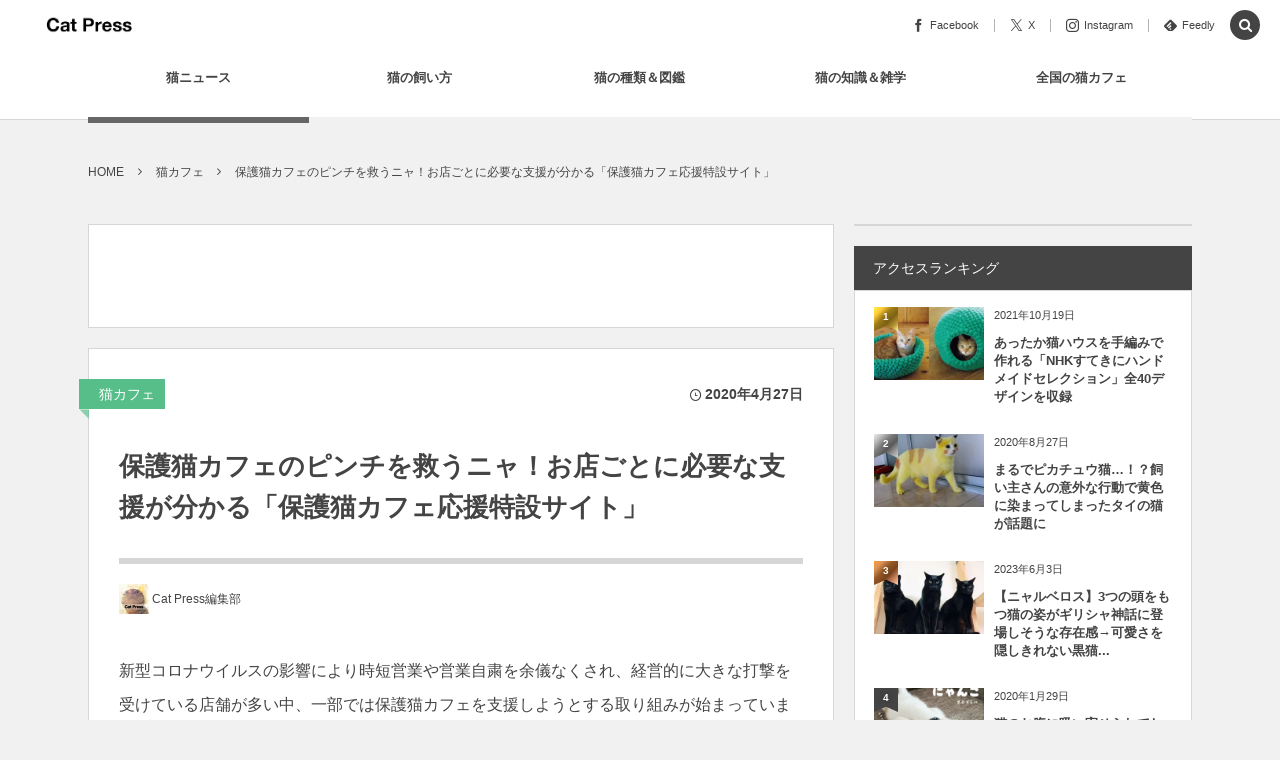

--- FILE ---
content_type: text/html; charset=UTF-8
request_url: https://cat-press.com/cat-cafe-news/hogoneko-cafe-ouen
body_size: 34390
content:
<!DOCTYPE html><html lang="ja"><head prefix="og: http://ogp.me/ns# fb: http://ogp.me/ns/fb# article: http://ogp.me/ns/article#"><meta charset="UTF-8" />
<meta name="viewport" content="width=device-width,initial-scale=1,minimum-scale=1,user-scalable=yes" /><meta name="description" content="新型コロナウイルスの影響により時短営業や営業自粛を余儀なくされ、経営的に大きな打撃を受けている店舗が多い中、一部では保護猫カフェを支援しようとする取り組みが始まっています。 保護猫カフェは文字通り保護された猫たちと触れ合うカフェスペースで、訪れた人々の癒やしの場となっているだけでなく、ボランティアが保護した猫の受け入れ先となっていたり、里親希望者とマッチングさせることにより新しい家族との出会いの場として機能しているお店も少なくありません。 しかしお店の家賃や光熱費をはじめ、保護猫の食費や医療費などは来店客による消費活動の収益から賄われていることが一般的で、営業自粛により売上が減ると保護猫の命が..." /><meta name="keywords" content="pickup,topic,サイト,保護猫,猫カフェ" /><meta property="og:title" content="保護猫カフェのピンチを救うニャ！お店ごとに必要な支援が分かる「保護猫カフェ応援特設サイト」" /><meta property="og:type" content="article" /><meta property="og:url" content="https://cat-press.com/cat-cafe-news/hogoneko-cafe-ouen" /><meta property="og:image" content="https://cat-press.com/wp/wp-content/uploads/2020/04/04261_0423.jpg" /><meta property="og:image:width" content="640" /><meta property="og:image:height" content="479" /><meta property="og:description" content="新型コロナウイルスの影響により時短営業や営業自粛を余儀なくされ、経営的に大きな打撃を受けている店舗が多い中、一部では保護猫カフェを支援しようとする取り組みが始まっています。 保護猫カフェは文字通り保護された猫たちと触れ合うカフェスペースで、訪れた人々の癒やしの場となっているだけでなく、ボランティアが保護した猫の受け入れ先となっていたり、里親希望者とマッチングさせることにより新しい家族との出会いの場として機能しているお店も少なくありません。 しかしお店の家賃や光熱費をはじめ、保護猫の食費や医療費などは来店客による消費活動の収益から賄われていることが一般的で、営業自粛により売上が減ると保護猫の命が..." /><meta property="og:site_name" content="Cat Press" /><meta property="fb:app_id" content="938263019600345" /><meta name="twitter:card" content="summary_large_image" /><meta name="twitter:site" content="@CAT_PRESS" /><link rel="canonical" href="https://cat-press.com/cat-cafe-news/hogoneko-cafe-ouen" /><script data-cfasync="false" data-no-defer="1" data-no-minify="1" data-no-optimize="1">var ewww_webp_supported=!1;function check_webp_feature(A,e){var w;e=void 0!==e?e:function(){},ewww_webp_supported?e(ewww_webp_supported):((w=new Image).onload=function(){ewww_webp_supported=0<w.width&&0<w.height,e&&e(ewww_webp_supported)},w.onerror=function(){e&&e(!1)},w.src="data:image/webp;base64,"+{alpha:"UklGRkoAAABXRUJQVlA4WAoAAAAQAAAAAAAAAAAAQUxQSAwAAAARBxAR/Q9ERP8DAABWUDggGAAAABQBAJ0BKgEAAQAAAP4AAA3AAP7mtQAAAA=="}[A])}check_webp_feature("alpha");</script><script data-cfasync="false" data-no-defer="1" data-no-minify="1" data-no-optimize="1">var Arrive=function(c,w){"use strict";if(c.MutationObserver&&"undefined"!=typeof HTMLElement){var r,a=0,u=(r=HTMLElement.prototype.matches||HTMLElement.prototype.webkitMatchesSelector||HTMLElement.prototype.mozMatchesSelector||HTMLElement.prototype.msMatchesSelector,{matchesSelector:function(e,t){return e instanceof HTMLElement&&r.call(e,t)},addMethod:function(e,t,r){var a=e[t];e[t]=function(){return r.length==arguments.length?r.apply(this,arguments):"function"==typeof a?a.apply(this,arguments):void 0}},callCallbacks:function(e,t){t&&t.options.onceOnly&&1==t.firedElems.length&&(e=[e[0]]);for(var r,a=0;r=e[a];a++)r&&r.callback&&r.callback.call(r.elem,r.elem);t&&t.options.onceOnly&&1==t.firedElems.length&&t.me.unbindEventWithSelectorAndCallback.call(t.target,t.selector,t.callback)},checkChildNodesRecursively:function(e,t,r,a){for(var i,n=0;i=e[n];n++)r(i,t,a)&&a.push({callback:t.callback,elem:i}),0<i.childNodes.length&&u.checkChildNodesRecursively(i.childNodes,t,r,a)},mergeArrays:function(e,t){var r,a={};for(r in e)e.hasOwnProperty(r)&&(a[r]=e[r]);for(r in t)t.hasOwnProperty(r)&&(a[r]=t[r]);return a},toElementsArray:function(e){return e=void 0!==e&&("number"!=typeof e.length||e===c)?[e]:e}}),e=(l.prototype.addEvent=function(e,t,r,a){a={target:e,selector:t,options:r,callback:a,firedElems:[]};return this._beforeAdding&&this._beforeAdding(a),this._eventsBucket.push(a),a},l.prototype.removeEvent=function(e){for(var t,r=this._eventsBucket.length-1;t=this._eventsBucket[r];r--)e(t)&&(this._beforeRemoving&&this._beforeRemoving(t),(t=this._eventsBucket.splice(r,1))&&t.length&&(t[0].callback=null))},l.prototype.beforeAdding=function(e){this._beforeAdding=e},l.prototype.beforeRemoving=function(e){this._beforeRemoving=e},l),t=function(i,n){var o=new e,l=this,s={fireOnAttributesModification:!1};return o.beforeAdding(function(t){var e=t.target;e!==c.document&&e!==c||(e=document.getElementsByTagName("html")[0]);var r=new MutationObserver(function(e){n.call(this,e,t)}),a=i(t.options);r.observe(e,a),t.observer=r,t.me=l}),o.beforeRemoving(function(e){e.observer.disconnect()}),this.bindEvent=function(e,t,r){t=u.mergeArrays(s,t);for(var a=u.toElementsArray(this),i=0;i<a.length;i++)o.addEvent(a[i],e,t,r)},this.unbindEvent=function(){var r=u.toElementsArray(this);o.removeEvent(function(e){for(var t=0;t<r.length;t++)if(this===w||e.target===r[t])return!0;return!1})},this.unbindEventWithSelectorOrCallback=function(r){var a=u.toElementsArray(this),i=r,e="function"==typeof r?function(e){for(var t=0;t<a.length;t++)if((this===w||e.target===a[t])&&e.callback===i)return!0;return!1}:function(e){for(var t=0;t<a.length;t++)if((this===w||e.target===a[t])&&e.selector===r)return!0;return!1};o.removeEvent(e)},this.unbindEventWithSelectorAndCallback=function(r,a){var i=u.toElementsArray(this);o.removeEvent(function(e){for(var t=0;t<i.length;t++)if((this===w||e.target===i[t])&&e.selector===r&&e.callback===a)return!0;return!1})},this},i=new function(){var s={fireOnAttributesModification:!1,onceOnly:!1,existing:!1};function n(e,t,r){return!(!u.matchesSelector(e,t.selector)||(e._id===w&&(e._id=a++),-1!=t.firedElems.indexOf(e._id)))&&(t.firedElems.push(e._id),!0)}var c=(i=new t(function(e){var t={attributes:!1,childList:!0,subtree:!0};return e.fireOnAttributesModification&&(t.attributes=!0),t},function(e,i){e.forEach(function(e){var t=e.addedNodes,r=e.target,a=[];null!==t&&0<t.length?u.checkChildNodesRecursively(t,i,n,a):"attributes"===e.type&&n(r,i)&&a.push({callback:i.callback,elem:r}),u.callCallbacks(a,i)})})).bindEvent;return i.bindEvent=function(e,t,r){t=void 0===r?(r=t,s):u.mergeArrays(s,t);var a=u.toElementsArray(this);if(t.existing){for(var i=[],n=0;n<a.length;n++)for(var o=a[n].querySelectorAll(e),l=0;l<o.length;l++)i.push({callback:r,elem:o[l]});if(t.onceOnly&&i.length)return r.call(i[0].elem,i[0].elem);setTimeout(u.callCallbacks,1,i)}c.call(this,e,t,r)},i},o=new function(){var a={};function i(e,t){return u.matchesSelector(e,t.selector)}var n=(o=new t(function(){return{childList:!0,subtree:!0}},function(e,r){e.forEach(function(e){var t=e.removedNodes,e=[];null!==t&&0<t.length&&u.checkChildNodesRecursively(t,r,i,e),u.callCallbacks(e,r)})})).bindEvent;return o.bindEvent=function(e,t,r){t=void 0===r?(r=t,a):u.mergeArrays(a,t),n.call(this,e,t,r)},o};d(HTMLElement.prototype),d(NodeList.prototype),d(HTMLCollection.prototype),d(HTMLDocument.prototype),d(Window.prototype);var n={};return s(i,n,"unbindAllArrive"),s(o,n,"unbindAllLeave"),n}function l(){this._eventsBucket=[],this._beforeAdding=null,this._beforeRemoving=null}function s(e,t,r){u.addMethod(t,r,e.unbindEvent),u.addMethod(t,r,e.unbindEventWithSelectorOrCallback),u.addMethod(t,r,e.unbindEventWithSelectorAndCallback)}function d(e){e.arrive=i.bindEvent,s(i,e,"unbindArrive"),e.leave=o.bindEvent,s(o,e,"unbindLeave")}}(window,void 0),ewww_webp_supported=!1;function check_webp_feature(e,t){var r;ewww_webp_supported?t(ewww_webp_supported):((r=new Image).onload=function(){ewww_webp_supported=0<r.width&&0<r.height,t(ewww_webp_supported)},r.onerror=function(){t(!1)},r.src="data:image/webp;base64,"+{alpha:"UklGRkoAAABXRUJQVlA4WAoAAAAQAAAAAAAAAAAAQUxQSAwAAAARBxAR/Q9ERP8DAABWUDggGAAAABQBAJ0BKgEAAQAAAP4AAA3AAP7mtQAAAA==",animation:"UklGRlIAAABXRUJQVlA4WAoAAAASAAAAAAAAAAAAQU5JTQYAAAD/////AABBTk1GJgAAAAAAAAAAAAAAAAAAAGQAAABWUDhMDQAAAC8AAAAQBxAREYiI/gcA"}[e])}function ewwwLoadImages(e){if(e){for(var t=document.querySelectorAll(".batch-image img, .image-wrapper a, .ngg-pro-masonry-item a, .ngg-galleria-offscreen-seo-wrapper a"),r=0,a=t.length;r<a;r++)ewwwAttr(t[r],"data-src",t[r].getAttribute("data-webp")),ewwwAttr(t[r],"data-thumbnail",t[r].getAttribute("data-webp-thumbnail"));for(var i=document.querySelectorAll("div.woocommerce-product-gallery__image"),r=0,a=i.length;r<a;r++)ewwwAttr(i[r],"data-thumb",i[r].getAttribute("data-webp-thumb"))}for(var n=document.querySelectorAll("video"),r=0,a=n.length;r<a;r++)ewwwAttr(n[r],"poster",e?n[r].getAttribute("data-poster-webp"):n[r].getAttribute("data-poster-image"));for(var o,l=document.querySelectorAll("img.ewww_webp_lazy_load"),r=0,a=l.length;r<a;r++)e&&(ewwwAttr(l[r],"data-lazy-srcset",l[r].getAttribute("data-lazy-srcset-webp")),ewwwAttr(l[r],"data-srcset",l[r].getAttribute("data-srcset-webp")),ewwwAttr(l[r],"data-lazy-src",l[r].getAttribute("data-lazy-src-webp")),ewwwAttr(l[r],"data-src",l[r].getAttribute("data-src-webp")),ewwwAttr(l[r],"data-orig-file",l[r].getAttribute("data-webp-orig-file")),ewwwAttr(l[r],"data-medium-file",l[r].getAttribute("data-webp-medium-file")),ewwwAttr(l[r],"data-large-file",l[r].getAttribute("data-webp-large-file")),null!=(o=l[r].getAttribute("srcset"))&&!1!==o&&o.includes("R0lGOD")&&ewwwAttr(l[r],"src",l[r].getAttribute("data-lazy-src-webp"))),l[r].className=l[r].className.replace(/\bewww_webp_lazy_load\b/,"");for(var s=document.querySelectorAll(".ewww_webp"),r=0,a=s.length;r<a;r++)e?(ewwwAttr(s[r],"srcset",s[r].getAttribute("data-srcset-webp")),ewwwAttr(s[r],"src",s[r].getAttribute("data-src-webp")),ewwwAttr(s[r],"data-orig-file",s[r].getAttribute("data-webp-orig-file")),ewwwAttr(s[r],"data-medium-file",s[r].getAttribute("data-webp-medium-file")),ewwwAttr(s[r],"data-large-file",s[r].getAttribute("data-webp-large-file")),ewwwAttr(s[r],"data-large_image",s[r].getAttribute("data-webp-large_image")),ewwwAttr(s[r],"data-src",s[r].getAttribute("data-webp-src"))):(ewwwAttr(s[r],"srcset",s[r].getAttribute("data-srcset-img")),ewwwAttr(s[r],"src",s[r].getAttribute("data-src-img"))),s[r].className=s[r].className.replace(/\bewww_webp\b/,"ewww_webp_loaded");window.jQuery&&jQuery.fn.isotope&&jQuery.fn.imagesLoaded&&(jQuery(".fusion-posts-container-infinite").imagesLoaded(function(){jQuery(".fusion-posts-container-infinite").hasClass("isotope")&&jQuery(".fusion-posts-container-infinite").isotope()}),jQuery(".fusion-portfolio:not(.fusion-recent-works) .fusion-portfolio-wrapper").imagesLoaded(function(){jQuery(".fusion-portfolio:not(.fusion-recent-works) .fusion-portfolio-wrapper").isotope()}))}function ewwwWebPInit(e){ewwwLoadImages(e),ewwwNggLoadGalleries(e),document.arrive(".ewww_webp",function(){ewwwLoadImages(e)}),document.arrive(".ewww_webp_lazy_load",function(){ewwwLoadImages(e)}),document.arrive("videos",function(){ewwwLoadImages(e)}),"loading"==document.readyState?document.addEventListener("DOMContentLoaded",ewwwJSONParserInit):("undefined"!=typeof galleries&&ewwwNggParseGalleries(e),ewwwWooParseVariations(e))}function ewwwAttr(e,t,r){null!=r&&!1!==r&&e.setAttribute(t,r)}function ewwwJSONParserInit(){"undefined"!=typeof galleries&&check_webp_feature("alpha",ewwwNggParseGalleries),check_webp_feature("alpha",ewwwWooParseVariations)}function ewwwWooParseVariations(e){if(e)for(var t=document.querySelectorAll("form.variations_form"),r=0,a=t.length;r<a;r++){var i=t[r].getAttribute("data-product_variations"),n=!1;try{for(var o in i=JSON.parse(i))void 0!==i[o]&&void 0!==i[o].image&&(void 0!==i[o].image.src_webp&&(i[o].image.src=i[o].image.src_webp,n=!0),void 0!==i[o].image.srcset_webp&&(i[o].image.srcset=i[o].image.srcset_webp,n=!0),void 0!==i[o].image.full_src_webp&&(i[o].image.full_src=i[o].image.full_src_webp,n=!0),void 0!==i[o].image.gallery_thumbnail_src_webp&&(i[o].image.gallery_thumbnail_src=i[o].image.gallery_thumbnail_src_webp,n=!0),void 0!==i[o].image.thumb_src_webp&&(i[o].image.thumb_src=i[o].image.thumb_src_webp,n=!0));n&&ewwwAttr(t[r],"data-product_variations",JSON.stringify(i))}catch(e){}}}function ewwwNggParseGalleries(e){if(e)for(var t in galleries){var r=galleries[t];galleries[t].images_list=ewwwNggParseImageList(r.images_list)}}function ewwwNggLoadGalleries(e){e&&document.addEventListener("ngg.galleria.themeadded",function(e,t){window.ngg_galleria._create_backup=window.ngg_galleria.create,window.ngg_galleria.create=function(e,t){var r=$(e).data("id");return galleries["gallery_"+r].images_list=ewwwNggParseImageList(galleries["gallery_"+r].images_list),window.ngg_galleria._create_backup(e,t)}})}function ewwwNggParseImageList(e){for(var t in e){var r=e[t];if(void 0!==r["image-webp"]&&(e[t].image=r["image-webp"],delete e[t]["image-webp"]),void 0!==r["thumb-webp"]&&(e[t].thumb=r["thumb-webp"],delete e[t]["thumb-webp"]),void 0!==r.full_image_webp&&(e[t].full_image=r.full_image_webp,delete e[t].full_image_webp),void 0!==r.srcsets)for(var a in r.srcsets)nggSrcset=r.srcsets[a],void 0!==r.srcsets[a+"-webp"]&&(e[t].srcsets[a]=r.srcsets[a+"-webp"],delete e[t].srcsets[a+"-webp"]);if(void 0!==r.full_srcsets)for(var i in r.full_srcsets)nggFSrcset=r.full_srcsets[i],void 0!==r.full_srcsets[i+"-webp"]&&(e[t].full_srcsets[i]=r.full_srcsets[i+"-webp"],delete e[t].full_srcsets[i+"-webp"])}return e}check_webp_feature("alpha",ewwwWebPInit);</script><title>保護猫カフェのピンチを救うニャ！お店ごとに必要な支援が分かる「保護猫カフェ応援特設サイト」  |  Cat Press </title>
<meta name='robots' content='max-image-preview:large' />
<link rel="dns-prefetch" href="//connect.facebook.net" /><link rel="dns-prefetch" href="//secure.gravatar.com" /><link rel="dns-prefetch" href="//api.pinterest.com" /><link rel="dns-prefetch" href="//jsoon.digitiminimi.com" /><link rel="dns-prefetch" href="//b.hatena.ne.jp" /><link rel="dns-prefetch" href="//platform.twitter.com" /><meta http-equiv="Last-Modified" content="火, 25 8月 2020 22:34:26 +0900" /><link rel="pingback" href="https://cat-press.com/wp/xmlrpc.php" /><link rel='dns-prefetch' href='//static.addtoany.com' />
<link rel='dns-prefetch' href='//ajax.googleapis.com' />
<link rel='dns-prefetch' href='//www.googletagmanager.com' />
<link rel='dns-prefetch' href='//pagead2.googlesyndication.com' />
<link rel="alternate" type="application/rss+xml" title="Cat Press（キャットプレス） &raquo; フィード" href="https://cat-press.com/feed" />
<link rel="alternate" type="application/rss+xml" title="Cat Press（キャットプレス） &raquo; コメントフィード" href="https://cat-press.com/comments/feed" />
<link rel="alternate" type="application/rss+xml" title="Cat Press（キャットプレス） &raquo; 保護猫カフェのピンチを救うニャ！お店ごとに必要な支援が分かる「保護猫カフェ応援特設サイト」 のコメントのフィード" href="https://cat-press.com/cat-cafe-news/hogoneko-cafe-ouen/feed" />
<link rel="alternate" title="oEmbed (JSON)" type="application/json+oembed" href="https://cat-press.com/wp-json/oembed/1.0/embed?url=https%3A%2F%2Fcat-press.com%2Fcat-cafe-news%2Fhogoneko-cafe-ouen" />
<link rel="alternate" title="oEmbed (XML)" type="text/xml+oembed" href="https://cat-press.com/wp-json/oembed/1.0/embed?url=https%3A%2F%2Fcat-press.com%2Fcat-cafe-news%2Fhogoneko-cafe-ouen&#038;format=xml" />
<!-- cat-press.com is managing ads with Advanced Ads 2.0.16 – https://wpadvancedads.com/ --><script id="press-ready">
			window.advanced_ads_ready=function(e,a){a=a||"complete";var d=function(e){return"interactive"===a?"loading"!==e:"complete"===e};d(document.readyState)?e():document.addEventListener("readystatechange",(function(a){d(a.target.readyState)&&e()}),{once:"interactive"===a})},window.advanced_ads_ready_queue=window.advanced_ads_ready_queue||[];		</script>
		<style id='wp-img-auto-sizes-contain-inline-css' type='text/css'>
img:is([sizes=auto i],[sizes^="auto," i]){contain-intrinsic-size:3000px 1500px}
/*# sourceURL=wp-img-auto-sizes-contain-inline-css */
</style>
<style id='wp-block-library-inline-css' type='text/css'>
:root{--wp-block-synced-color:#7a00df;--wp-block-synced-color--rgb:122,0,223;--wp-bound-block-color:var(--wp-block-synced-color);--wp-editor-canvas-background:#ddd;--wp-admin-theme-color:#007cba;--wp-admin-theme-color--rgb:0,124,186;--wp-admin-theme-color-darker-10:#006ba1;--wp-admin-theme-color-darker-10--rgb:0,107,160.5;--wp-admin-theme-color-darker-20:#005a87;--wp-admin-theme-color-darker-20--rgb:0,90,135;--wp-admin-border-width-focus:2px}@media (min-resolution:192dpi){:root{--wp-admin-border-width-focus:1.5px}}.wp-element-button{cursor:pointer}:root .has-very-light-gray-background-color{background-color:#eee}:root .has-very-dark-gray-background-color{background-color:#313131}:root .has-very-light-gray-color{color:#eee}:root .has-very-dark-gray-color{color:#313131}:root .has-vivid-green-cyan-to-vivid-cyan-blue-gradient-background{background:linear-gradient(135deg,#00d084,#0693e3)}:root .has-purple-crush-gradient-background{background:linear-gradient(135deg,#34e2e4,#4721fb 50%,#ab1dfe)}:root .has-hazy-dawn-gradient-background{background:linear-gradient(135deg,#faaca8,#dad0ec)}:root .has-subdued-olive-gradient-background{background:linear-gradient(135deg,#fafae1,#67a671)}:root .has-atomic-cream-gradient-background{background:linear-gradient(135deg,#fdd79a,#004a59)}:root .has-nightshade-gradient-background{background:linear-gradient(135deg,#330968,#31cdcf)}:root .has-midnight-gradient-background{background:linear-gradient(135deg,#020381,#2874fc)}:root{--wp--preset--font-size--normal:16px;--wp--preset--font-size--huge:42px}.has-regular-font-size{font-size:1em}.has-larger-font-size{font-size:2.625em}.has-normal-font-size{font-size:var(--wp--preset--font-size--normal)}.has-huge-font-size{font-size:var(--wp--preset--font-size--huge)}.has-text-align-center{text-align:center}.has-text-align-left{text-align:left}.has-text-align-right{text-align:right}.has-fit-text{white-space:nowrap!important}#end-resizable-editor-section{display:none}.aligncenter{clear:both}.items-justified-left{justify-content:flex-start}.items-justified-center{justify-content:center}.items-justified-right{justify-content:flex-end}.items-justified-space-between{justify-content:space-between}.screen-reader-text{border:0;clip-path:inset(50%);height:1px;margin:-1px;overflow:hidden;padding:0;position:absolute;width:1px;word-wrap:normal!important}.screen-reader-text:focus{background-color:#ddd;clip-path:none;color:#444;display:block;font-size:1em;height:auto;left:5px;line-height:normal;padding:15px 23px 14px;text-decoration:none;top:5px;width:auto;z-index:100000}html :where(.has-border-color){border-style:solid}html :where([style*=border-top-color]){border-top-style:solid}html :where([style*=border-right-color]){border-right-style:solid}html :where([style*=border-bottom-color]){border-bottom-style:solid}html :where([style*=border-left-color]){border-left-style:solid}html :where([style*=border-width]){border-style:solid}html :where([style*=border-top-width]){border-top-style:solid}html :where([style*=border-right-width]){border-right-style:solid}html :where([style*=border-bottom-width]){border-bottom-style:solid}html :where([style*=border-left-width]){border-left-style:solid}html :where(img[class*=wp-image-]){height:auto;max-width:100%}:where(figure){margin:0 0 1em}html :where(.is-position-sticky){--wp-admin--admin-bar--position-offset:var(--wp-admin--admin-bar--height,0px)}@media screen and (max-width:600px){html :where(.is-position-sticky){--wp-admin--admin-bar--position-offset:0px}}

/*# sourceURL=wp-block-library-inline-css */
</style><style id='global-styles-inline-css' type='text/css'>
:root{--wp--preset--aspect-ratio--square: 1;--wp--preset--aspect-ratio--4-3: 4/3;--wp--preset--aspect-ratio--3-4: 3/4;--wp--preset--aspect-ratio--3-2: 3/2;--wp--preset--aspect-ratio--2-3: 2/3;--wp--preset--aspect-ratio--16-9: 16/9;--wp--preset--aspect-ratio--9-16: 9/16;--wp--preset--color--black: #000000;--wp--preset--color--cyan-bluish-gray: #abb8c3;--wp--preset--color--white: #ffffff;--wp--preset--color--pale-pink: #f78da7;--wp--preset--color--vivid-red: #cf2e2e;--wp--preset--color--luminous-vivid-orange: #ff6900;--wp--preset--color--luminous-vivid-amber: #fcb900;--wp--preset--color--light-green-cyan: #7bdcb5;--wp--preset--color--vivid-green-cyan: #00d084;--wp--preset--color--pale-cyan-blue: #8ed1fc;--wp--preset--color--vivid-cyan-blue: #0693e3;--wp--preset--color--vivid-purple: #9b51e0;--wp--preset--gradient--vivid-cyan-blue-to-vivid-purple: linear-gradient(135deg,rgb(6,147,227) 0%,rgb(155,81,224) 100%);--wp--preset--gradient--light-green-cyan-to-vivid-green-cyan: linear-gradient(135deg,rgb(122,220,180) 0%,rgb(0,208,130) 100%);--wp--preset--gradient--luminous-vivid-amber-to-luminous-vivid-orange: linear-gradient(135deg,rgb(252,185,0) 0%,rgb(255,105,0) 100%);--wp--preset--gradient--luminous-vivid-orange-to-vivid-red: linear-gradient(135deg,rgb(255,105,0) 0%,rgb(207,46,46) 100%);--wp--preset--gradient--very-light-gray-to-cyan-bluish-gray: linear-gradient(135deg,rgb(238,238,238) 0%,rgb(169,184,195) 100%);--wp--preset--gradient--cool-to-warm-spectrum: linear-gradient(135deg,rgb(74,234,220) 0%,rgb(151,120,209) 20%,rgb(207,42,186) 40%,rgb(238,44,130) 60%,rgb(251,105,98) 80%,rgb(254,248,76) 100%);--wp--preset--gradient--blush-light-purple: linear-gradient(135deg,rgb(255,206,236) 0%,rgb(152,150,240) 100%);--wp--preset--gradient--blush-bordeaux: linear-gradient(135deg,rgb(254,205,165) 0%,rgb(254,45,45) 50%,rgb(107,0,62) 100%);--wp--preset--gradient--luminous-dusk: linear-gradient(135deg,rgb(255,203,112) 0%,rgb(199,81,192) 50%,rgb(65,88,208) 100%);--wp--preset--gradient--pale-ocean: linear-gradient(135deg,rgb(255,245,203) 0%,rgb(182,227,212) 50%,rgb(51,167,181) 100%);--wp--preset--gradient--electric-grass: linear-gradient(135deg,rgb(202,248,128) 0%,rgb(113,206,126) 100%);--wp--preset--gradient--midnight: linear-gradient(135deg,rgb(2,3,129) 0%,rgb(40,116,252) 100%);--wp--preset--font-size--small: 13px;--wp--preset--font-size--medium: 20px;--wp--preset--font-size--large: 36px;--wp--preset--font-size--x-large: 42px;--wp--preset--spacing--20: 0.44rem;--wp--preset--spacing--30: 0.67rem;--wp--preset--spacing--40: 1rem;--wp--preset--spacing--50: 1.5rem;--wp--preset--spacing--60: 2.25rem;--wp--preset--spacing--70: 3.38rem;--wp--preset--spacing--80: 5.06rem;--wp--preset--shadow--natural: 6px 6px 9px rgba(0, 0, 0, 0.2);--wp--preset--shadow--deep: 12px 12px 50px rgba(0, 0, 0, 0.4);--wp--preset--shadow--sharp: 6px 6px 0px rgba(0, 0, 0, 0.2);--wp--preset--shadow--outlined: 6px 6px 0px -3px rgb(255, 255, 255), 6px 6px rgb(0, 0, 0);--wp--preset--shadow--crisp: 6px 6px 0px rgb(0, 0, 0);}:where(.is-layout-flex){gap: 0.5em;}:where(.is-layout-grid){gap: 0.5em;}body .is-layout-flex{display: flex;}.is-layout-flex{flex-wrap: wrap;align-items: center;}.is-layout-flex > :is(*, div){margin: 0;}body .is-layout-grid{display: grid;}.is-layout-grid > :is(*, div){margin: 0;}:where(.wp-block-columns.is-layout-flex){gap: 2em;}:where(.wp-block-columns.is-layout-grid){gap: 2em;}:where(.wp-block-post-template.is-layout-flex){gap: 1.25em;}:where(.wp-block-post-template.is-layout-grid){gap: 1.25em;}.has-black-color{color: var(--wp--preset--color--black) !important;}.has-cyan-bluish-gray-color{color: var(--wp--preset--color--cyan-bluish-gray) !important;}.has-white-color{color: var(--wp--preset--color--white) !important;}.has-pale-pink-color{color: var(--wp--preset--color--pale-pink) !important;}.has-vivid-red-color{color: var(--wp--preset--color--vivid-red) !important;}.has-luminous-vivid-orange-color{color: var(--wp--preset--color--luminous-vivid-orange) !important;}.has-luminous-vivid-amber-color{color: var(--wp--preset--color--luminous-vivid-amber) !important;}.has-light-green-cyan-color{color: var(--wp--preset--color--light-green-cyan) !important;}.has-vivid-green-cyan-color{color: var(--wp--preset--color--vivid-green-cyan) !important;}.has-pale-cyan-blue-color{color: var(--wp--preset--color--pale-cyan-blue) !important;}.has-vivid-cyan-blue-color{color: var(--wp--preset--color--vivid-cyan-blue) !important;}.has-vivid-purple-color{color: var(--wp--preset--color--vivid-purple) !important;}.has-black-background-color{background-color: var(--wp--preset--color--black) !important;}.has-cyan-bluish-gray-background-color{background-color: var(--wp--preset--color--cyan-bluish-gray) !important;}.has-white-background-color{background-color: var(--wp--preset--color--white) !important;}.has-pale-pink-background-color{background-color: var(--wp--preset--color--pale-pink) !important;}.has-vivid-red-background-color{background-color: var(--wp--preset--color--vivid-red) !important;}.has-luminous-vivid-orange-background-color{background-color: var(--wp--preset--color--luminous-vivid-orange) !important;}.has-luminous-vivid-amber-background-color{background-color: var(--wp--preset--color--luminous-vivid-amber) !important;}.has-light-green-cyan-background-color{background-color: var(--wp--preset--color--light-green-cyan) !important;}.has-vivid-green-cyan-background-color{background-color: var(--wp--preset--color--vivid-green-cyan) !important;}.has-pale-cyan-blue-background-color{background-color: var(--wp--preset--color--pale-cyan-blue) !important;}.has-vivid-cyan-blue-background-color{background-color: var(--wp--preset--color--vivid-cyan-blue) !important;}.has-vivid-purple-background-color{background-color: var(--wp--preset--color--vivid-purple) !important;}.has-black-border-color{border-color: var(--wp--preset--color--black) !important;}.has-cyan-bluish-gray-border-color{border-color: var(--wp--preset--color--cyan-bluish-gray) !important;}.has-white-border-color{border-color: var(--wp--preset--color--white) !important;}.has-pale-pink-border-color{border-color: var(--wp--preset--color--pale-pink) !important;}.has-vivid-red-border-color{border-color: var(--wp--preset--color--vivid-red) !important;}.has-luminous-vivid-orange-border-color{border-color: var(--wp--preset--color--luminous-vivid-orange) !important;}.has-luminous-vivid-amber-border-color{border-color: var(--wp--preset--color--luminous-vivid-amber) !important;}.has-light-green-cyan-border-color{border-color: var(--wp--preset--color--light-green-cyan) !important;}.has-vivid-green-cyan-border-color{border-color: var(--wp--preset--color--vivid-green-cyan) !important;}.has-pale-cyan-blue-border-color{border-color: var(--wp--preset--color--pale-cyan-blue) !important;}.has-vivid-cyan-blue-border-color{border-color: var(--wp--preset--color--vivid-cyan-blue) !important;}.has-vivid-purple-border-color{border-color: var(--wp--preset--color--vivid-purple) !important;}.has-vivid-cyan-blue-to-vivid-purple-gradient-background{background: var(--wp--preset--gradient--vivid-cyan-blue-to-vivid-purple) !important;}.has-light-green-cyan-to-vivid-green-cyan-gradient-background{background: var(--wp--preset--gradient--light-green-cyan-to-vivid-green-cyan) !important;}.has-luminous-vivid-amber-to-luminous-vivid-orange-gradient-background{background: var(--wp--preset--gradient--luminous-vivid-amber-to-luminous-vivid-orange) !important;}.has-luminous-vivid-orange-to-vivid-red-gradient-background{background: var(--wp--preset--gradient--luminous-vivid-orange-to-vivid-red) !important;}.has-very-light-gray-to-cyan-bluish-gray-gradient-background{background: var(--wp--preset--gradient--very-light-gray-to-cyan-bluish-gray) !important;}.has-cool-to-warm-spectrum-gradient-background{background: var(--wp--preset--gradient--cool-to-warm-spectrum) !important;}.has-blush-light-purple-gradient-background{background: var(--wp--preset--gradient--blush-light-purple) !important;}.has-blush-bordeaux-gradient-background{background: var(--wp--preset--gradient--blush-bordeaux) !important;}.has-luminous-dusk-gradient-background{background: var(--wp--preset--gradient--luminous-dusk) !important;}.has-pale-ocean-gradient-background{background: var(--wp--preset--gradient--pale-ocean) !important;}.has-electric-grass-gradient-background{background: var(--wp--preset--gradient--electric-grass) !important;}.has-midnight-gradient-background{background: var(--wp--preset--gradient--midnight) !important;}.has-small-font-size{font-size: var(--wp--preset--font-size--small) !important;}.has-medium-font-size{font-size: var(--wp--preset--font-size--medium) !important;}.has-large-font-size{font-size: var(--wp--preset--font-size--large) !important;}.has-x-large-font-size{font-size: var(--wp--preset--font-size--x-large) !important;}
/*# sourceURL=global-styles-inline-css */
</style>

<style id='classic-theme-styles-inline-css' type='text/css'>
/*! This file is auto-generated */
.wp-block-button__link{color:#fff;background-color:#32373c;border-radius:9999px;box-shadow:none;text-decoration:none;padding:calc(.667em + 2px) calc(1.333em + 2px);font-size:1.125em}.wp-block-file__button{background:#32373c;color:#fff;text-decoration:none}
/*# sourceURL=/wp-includes/css/classic-themes.min.css */
</style>
<link rel='stylesheet' id='toc-screen-css' href='https://cat-press.com/wp/wp-content/plugins/table-of-contents-plus/screen.min.css?ver=2411.1' type='text/css' media='all' />
<link rel='stylesheet' id='digipress-css' href='https://cat-press.com/wp/wp-content/themes/dp-colors/css/pc.css?ver=20250529152856' type='text/css' media='all' />
<link rel='stylesheet' id='dp-visual-css' href='https://cat-press.com/wp/wp-content/uploads/digipress/colors/css/visual-custom.css?ver=20250728180245' type='text/css' media='all' />
<link rel='stylesheet' id='taxopress-frontend-css-css' href='https://cat-press.com/wp/wp-content/plugins/simple-tags/assets/frontend/css/frontend.css?ver=3.43.0' type='text/css' media='all' />
<link rel='stylesheet' id='tablepress-default-css' href='https://cat-press.com/wp/wp-content/tablepress-combined.min.css?ver=51' type='text/css' media='all' />
<link rel='stylesheet' id='pochipp-front-css' href='https://cat-press.com/wp/wp-content/plugins/pochipp/dist/css/style.css?ver=1.18.3' type='text/css' media='all' />
<link rel='stylesheet' id='addtoany-css' href='https://cat-press.com/wp/wp-content/plugins/add-to-any/addtoany.min.css?ver=1.16' type='text/css' media='all' />
<script id="addtoany-core-js-before">
/* <![CDATA[ */
window.a2a_config=window.a2a_config||{};a2a_config.callbacks=[];a2a_config.overlays=[];a2a_config.templates={};a2a_localize = {
	Share: "共有",
	Save: "ブックマーク",
	Subscribe: "購読",
	Email: "メール",
	Bookmark: "ブックマーク",
	ShowAll: "すべて表示する",
	ShowLess: "小さく表示する",
	FindServices: "サービスを探す",
	FindAnyServiceToAddTo: "追加するサービスを今すぐ探す",
	PoweredBy: "Powered by",
	ShareViaEmail: "メールでシェアする",
	SubscribeViaEmail: "メールで購読する",
	BookmarkInYourBrowser: "ブラウザにブックマーク",
	BookmarkInstructions: "このページをブックマークするには、 Ctrl+D または \u2318+D を押下。",
	AddToYourFavorites: "お気に入りに追加",
	SendFromWebOrProgram: "任意のメールアドレスまたはメールプログラムから送信",
	EmailProgram: "メールプログラム",
	More: "詳細&#8230;",
	ThanksForSharing: "共有ありがとうございます !",
	ThanksForFollowing: "フォローありがとうございます !"
};


//# sourceURL=addtoany-core-js-before
/* ]]> */
</script>
<script defer src="https://static.addtoany.com/menu/page.js" id="addtoany-core-js"></script>
<script src="https://ajax.googleapis.com/ajax/libs/jquery/3.7.1/jquery.min.js?ver=6.9" id="jquery-js"></script>
<script defer src="https://cat-press.com/wp/wp-content/plugins/add-to-any/addtoany.min.js?ver=1.1" id="addtoany-jquery-js"></script>
<script src="https://cat-press.com/wp/wp-content/plugins/simple-tags/assets/frontend/js/frontend.js?ver=3.43.0" id="taxopress-frontend-js-js"></script>
<link rel="https://api.w.org/" href="https://cat-press.com/wp-json/" /><link rel="alternate" title="JSON" type="application/json" href="https://cat-press.com/wp-json/wp/v2/posts/65773" /><link rel="EditURI" type="application/rsd+xml" title="RSD" href="https://cat-press.com/wp/xmlrpc.php?rsd" />
<link rel='shortlink' href='https://cat-press.com/?p=65773' />
<meta name="generator" content="Site Kit by Google 1.170.0" /><!-- Pochipp -->
<style id="pchpp_custom_style">:root{--pchpp-color-inline: #069A8E;--pchpp-color-custom: #5ca250;--pchpp-color-custom-2: #8e59e4;--pchpp-color-amazon: #f99a0c;--pchpp-color-rakuten: #e0423c;--pchpp-color-yahoo: #438ee8;--pchpp-color-mercari: #3c3c3c;--pchpp-inline-bg-color: var(--pchpp-color-inline);--pchpp-inline-txt-color: #fff;--pchpp-inline-shadow: 0 1px 4px -1px rgba(0, 0, 0, 0.2);--pchpp-inline-radius: 0px;--pchpp-inline-width: auto;}</style>
<script id="pchpp_vars">window.pchppVars = {};window.pchppVars.ajaxUrl = "https://cat-press.com/wp/wp-admin/admin-ajax.php";window.pchppVars.ajaxNonce = "4f28ddd22b";</script>
<script language="javascript">var vc_pid = "884902742";</script>
<!-- / Pochipp -->

<!-- Site Kit が追加した Google AdSense メタタグ -->
<meta name="google-adsense-platform-account" content="ca-host-pub-2644536267352236">
<meta name="google-adsense-platform-domain" content="sitekit.withgoogle.com">
<!-- Site Kit が追加した End Google AdSense メタタグ -->
<noscript><style>.lazyload[data-src]{display:none !important;}</style></noscript><style>.lazyload{background-image:none !important;}.lazyload:before{background-image:none !important;}</style>
<!-- Google タグ マネージャー スニペット (Site Kit が追加) -->
<script data-type="lazy" data-src="[data-uri]"></script>

<!-- (ここまで) Google タグ マネージャー スニペット (Site Kit が追加) -->

<!-- Google AdSense スニペット (Site Kit が追加) -->
<script async="async" crossorigin="anonymous" data-type="lazy" data-src="https://pagead2.googlesyndication.com/pagead/js/adsbygoogle.js?client=ca-pub-6084062801547487&amp;host=ca-host-pub-2644536267352236"></script>

<!-- (ここまで) Google AdSense スニペット (Site Kit が追加) -->
<link rel="icon" href="https://cat-press.com/wp/wp-content/uploads/2018/06/cropped-002-32x32.png" sizes="32x32" />
<link rel="icon" href="https://cat-press.com/wp/wp-content/uploads/2018/06/cropped-002-192x192.png" sizes="192x192" />
<link rel="apple-touch-icon" href="https://cat-press.com/wp/wp-content/uploads/2018/06/cropped-002-180x180.png" />
<meta name="msapplication-TileImage" content="https://cat-press.com/wp/wp-content/uploads/2018/06/cropped-002-270x270.png" />
<script>j$=jQuery;</script><!-- もしものレスポンシブ対応 -->
<meta name="viewport" content="width=device-width,initial-scale=1.0">


<!-- グーグルアドマネージャー -->
<script async src="https://securepubads.g.doubleclick.net/tag/js/gpt.js"></script>
<script>
  window.googletag = window.googletag || {cmd: []};
  googletag.cmd.push(function() {
    googletag.defineSlot('/22025392695/cp-mo-D-article-end', [300, 250], 'div-gpt-ad-1592566428266-0').addService(googletag.pubads());
    googletag.pubads().enableSingleRequest();
    googletag.enableServices();
  });
</script>

<script async src="https://securepubads.g.doubleclick.net/tag/js/gpt.js"></script>
<script>
  window.googletag = window.googletag || {cmd: []};
  googletag.cmd.push(function() {
    googletag.defineSlot('/22025392695/cp-mo-inarticle', [300, 250], 'div-gpt-ad-1592595670697-0').addService(googletag.pubads());
    googletag.pubads().enableSingleRequest();
    googletag.enableServices();
  });
</script>


<!-- バリューコマースITPタグ 旧称リファラー取得用タグの対応 -->
<script>var vc_sid="3279945"</script>
<script async data-type="lazy" data-src="//vpj.valuecommerce.com/vcparam_pvd.js"></script></head>
<body class="wp-singular post-template-default single single-post postid-65773 single-format-standard wp-theme-dp-colors pc-theme not-home aa-prefix-press-" data-ct-sns-cache="true" data-ct-sns-cache-time="86400000">		<!-- Google タグ マネージャー (noscript) スニペット (Site Kit が追加) -->
		<noscript>
			<iframe src="https://www.googletagmanager.com/ns.html?id=GTM-KSVHFDG" height="0" width="0" style="display:none;visibility:hidden"></iframe>
		</noscript>
		<!-- (ここまで) Google タグ マネージャー (noscript) スニペット (Site Kit が追加) -->
		<div id="wrapper">
<header id="header" class="header_area not-home">
<div id="header-bar"><h1 class="bar_title not-home"><a href="https://cat-press.com/" title="Cat Press（キャットプレス）" class="img" data-wpel-link="internal"><img src="[data-uri]" alt="Cat Press" data-src="https://cat-press.com/wp/wp-content/uploads/digipress/colors/title/niconico.png" decoding="async" class="lazyload" data-eio-rwidth="900" data-eio-rheight="276" /><noscript><img src="https://cat-press.com/wp/wp-content/uploads/digipress/colors/title/niconico.png" alt="Cat Press" data-eio="l" /></noscript></a></h1><div id="header-bar-content" class="no-wow has_search">
<div id="expand_global_menu" role="button" class="bar_item icon-spaced-menu"><span>Menu</span></div><div id="header-sns" class="bar_item"><ul><li class="fb"><a href="https://www.facebook.com/catpresscom/" title="Share on Facebook" target="_self" class="icon-facebook" data-wpel-link="external"><span>Facebook</span></a></li><li class="tw"><a href="https://twitter.com/CAT_PRESS" title="Follow on X" target="_self" class="icon-twitter" data-wpel-link="external"><span>X</span></a></li><li class="tw"><a href="https://www.instagram.com/cat_press/" title="Follow on Instagram" target="_self" class="icon-instagram" data-wpel-link="external"><span>Instagram</span></a></li><li class="feedly"><a href="https://feedly.com/i/subscription/feed/https%3A%2F%2Fcat-press.com%2Ffeed" target="_self" title="Follow on feedly" class="icon-feedly" data-wpel-link="external"><span>Feedly</span></a></li></ul></div></div></div><div id="header-content"></div><nav id="header-menu" class="header-menu-normal-page"><div id="header-menu-content"><ul id="global_menu_ul" class="menu_num_5 under_bar"><li id="menu-item-6941" class="menu-item menu-item-type-post_type menu-item-object-page menu-item-has-children"><a href="https://cat-press.com/new-post" class="menu-link" data-wpel-link="internal"><span class="menu-title">猫ニュース</span></a>
<ul class="sub-menu">
	<li id="menu-item-6944" class="menu-item menu-item-type-taxonomy menu-item-object-category"><a href="https://cat-press.com/category/cat-news" class="menu-link" data-wpel-link="internal"><span class="menu-title">新着記事</span></a></li>
	<li id="menu-item-6951" class="menu-item menu-item-type-taxonomy menu-item-object-category current-post-ancestor current-menu-parent current-post-parent"><a href="https://cat-press.com/category/cat-cafe-news" class="menu-link" data-wpel-link="internal"><span class="menu-title">猫カフェ</span></a></li>
	<li id="menu-item-6945" class="menu-item menu-item-type-taxonomy menu-item-object-category"><a href="https://cat-press.com/category/cat-event" class="menu-link" data-wpel-link="internal"><span class="menu-title">猫のイベント</span></a></li>
	<li id="menu-item-13223" class="menu-item menu-item-type-taxonomy menu-item-object-category"><a href="https://cat-press.com/category/cat-tv-programs" class="menu-link" data-wpel-link="internal"><span class="menu-title">猫のテレビ・映画</span></a></li>
	<li id="menu-item-6947" class="menu-item menu-item-type-taxonomy menu-item-object-category"><a href="https://cat-press.com/category/cat-photos" class="menu-link" data-wpel-link="internal"><span class="menu-title">猫の画像・写真</span></a></li>
	<li id="menu-item-6946" class="menu-item menu-item-type-taxonomy menu-item-object-category"><a href="https://cat-press.com/category/cat-movies" class="menu-link" data-wpel-link="internal"><span class="menu-title">猫の動画・映像</span></a></li>
	<li id="menu-item-6943" class="menu-item menu-item-type-taxonomy menu-item-object-category"><a href="https://cat-press.com/category/cat-products" class="menu-link" data-wpel-link="internal"><span class="menu-title">猫の商品</span></a></li>
	<li id="menu-item-6950" class="menu-item menu-item-type-taxonomy menu-item-object-category"><a href="https://cat-press.com/category/cat-products-review" class="menu-link" data-wpel-link="internal"><span class="menu-title">猫の商品レビュー</span></a></li>
	<li id="menu-item-6949" class="menu-item menu-item-type-taxonomy menu-item-object-category"><a href="https://cat-press.com/category/tips" class="menu-link" data-wpel-link="internal"><span class="menu-title">猫の豆知識・雑学</span></a></li>
	<li id="menu-item-6948" class="menu-item menu-item-type-taxonomy menu-item-object-category"><a href="https://cat-press.com/category/survey" class="menu-link" data-wpel-link="internal"><span class="menu-title">猫の調査データ</span></a></li>
	<li id="menu-item-11981" class="menu-item menu-item-type-taxonomy menu-item-object-category"><a href="https://cat-press.com/category/adoption" class="menu-link" data-wpel-link="internal"><span class="menu-title">猫の譲渡会</span></a></li>
	<li id="menu-item-6985" class="menu-item menu-item-type-taxonomy menu-item-object-category"><a href="https://cat-press.com/category/issues" class="menu-link" data-wpel-link="internal"><span class="menu-title">猫の社会問題</span></a></li>
	<li id="menu-item-7717" class="menu-item menu-item-type-taxonomy menu-item-object-category"><a href="https://cat-press.com/category/game-app" class="menu-link" data-wpel-link="internal"><span class="menu-title">猫のゲーム・アプリ</span></a></li>
	<li id="menu-item-6942" class="menu-item menu-item-type-taxonomy menu-item-object-category"><a href="https://cat-press.com/category/free-cat-stock-photos" class="menu-link" data-wpel-link="internal"><span class="menu-title">猫のフリー写真素材</span></a></li>
</ul>
</li>
<li id="menu-item-78216" class="menu-item menu-item-type-post_type menu-item-object-page"><a href="https://cat-press.com/having" class="menu-link" data-wpel-link="internal"><span class="menu-title">猫の飼い方</span></a></li>
<li id="menu-item-78215" class="menu-item menu-item-type-post_type menu-item-object-page"><a href="https://cat-press.com/breeds" class="menu-link" data-wpel-link="internal"><span class="menu-title">猫の種類＆図鑑</span></a></li>
<li id="menu-item-41008" class="menu-item menu-item-type-post_type menu-item-object-page"><a href="https://cat-press.com/trivia" class="menu-link" data-wpel-link="internal"><span class="menu-title">猫の知識＆雑学</span></a></li>
<li id="menu-item-5843" class="menu-item menu-item-type-post_type menu-item-object-page"><a href="https://cat-press.com/cat-cafe" class="menu-link" data-wpel-link="internal"><span class="menu-title">全国の猫カフェ</span></a></li>
</ul></div></nav></header><main id="main" role="main" class="not-home"><nav id="dp_breadcrumb_nav" class="dp_breadcrumb_nav widget-container-inner"><ul><li><a href="https://cat-press.com/" class="nav_home" data-wpel-link="internal"><span>HOME</span></a></li><li><a href="https://cat-press.com/category/cat-cafe-news" data-wpel-link="internal"><span>猫カフェ</span></a></li><li><a href="https://cat-press.com/cat-cafe-news/hogoneko-cafe-ouen" data-wpel-link="internal"><span>保護猫カフェのピンチを救うニャ！お店ごとに必要な支援が分かる「保護猫カフェ応援特設サイト」</span></a></li></ul></nav><div id="main-content" class="clearfix"><div id="content" class="content two-col"><div id="widget-content-top" class="widget-content top two-col clearfix"><div id="custom_html-18" class="widget_text widget widget_custom_html"><div class="textwidget custom-html-widget"><!-- PC-B -->
<ins class="adsbygoogle"
     style="display:inline-block;width:728px;height:90px"
     data-ad-client="ca-pub-6084062801547487"
     data-ad-slot="2241788567"></ins>
<script>
     (adsbygoogle = window.adsbygoogle || []).push({});
</script></div></div></div><div id="article-content"><article id="post-65773" class="single-article post-65773 post type-post status-publish format-standard has-post-thumbnail category-cat-cafe-news tag-pickup tag-topic tag-website tag-rescued-cat tag-cafe">
<header id="single-header" class="right"><div class="post-meta top"><div class="single-cat"><a href="https://cat-press.com/category/cat-cafe-news" rel="tag" class="cat-color101">猫カフェ</a></div><div class="single-date"><time datetime="2020-04-27T10:06:37+09:00" class="published icon-clock">2020年4月27日</time></div></div><h1 class="single-title"><span class="no-wow">保護猫カフェのピンチを救うニャ！お店ごとに必要な支援が分かる「保護猫カフェ応援特設サイト」</span></h1><div class="post-meta under-title"><div class="author-info meta-author vcard"><div class="author-name"><a href="https://cat-press.com/author/administrator" class="author-img" data-wpel-link="internal"><img alt='avatar' src="[data-uri]"  class="avatar avatar-30 photo lazyload" height='30' width='30' decoding='async' data-src="https://secure.gravatar.com/avatar/2d5c0b2afdf0027b5357047bb47f617015e04433a0a766932791c309155464f7?s=30&d=mm&r=g" data-srcset="https://secure.gravatar.com/avatar/2d5c0b2afdf0027b5357047bb47f617015e04433a0a766932791c309155464f7?s=60&#038;d=mm&#038;r=g 2x" data-eio-rwidth="30" data-eio-rheight="30" /><noscript><img alt='avatar' src='https://secure.gravatar.com/avatar/2d5c0b2afdf0027b5357047bb47f617015e04433a0a766932791c309155464f7?s=30&#038;d=mm&#038;r=g' srcset='https://secure.gravatar.com/avatar/2d5c0b2afdf0027b5357047bb47f617015e04433a0a766932791c309155464f7?s=60&#038;d=mm&#038;r=g 2x' class='avatar avatar-30 photo' height='30' width='30' decoding='async' data-eio="l" /></noscript></a> <a href="https://cat-press.com/author/administrator" rel="author" title="Show articles of this user." class="fn" data-wpel-link="internal">Cat Press編集部</a></div></div></div></header><div class="entry entry-content">
<p>新型コロナウイルスの影響により時短営業や営業自粛を余儀なくされ、経営的に大きな打撃を受けている店舗が多い中、一部では保護猫カフェを支援しようとする取り組みが始まっています。</p>
<figure id="attachment_65774" aria-describedby="caption-attachment-65774" style="width: 640px" class="wp-caption aligncenter"><img fetchpriority="high" decoding="async" src="https://cat-press.com/wp/wp-content/uploads/2020/04/1-16.jpg" alt="舌をペロッと出す保護猫のイメージ写真" width="640" height="748" class="wp-image-65774 size-full"><figcaption id="caption-attachment-65774" class="wp-caption-text"><span style="font-size: 8pt;">営業自粛は厳しいニャ</span></figcaption></figure>
<p>保護猫カフェは文字通り保護された猫たちと触れ合うカフェスペースで、訪れた人々の癒やしの場となっているだけでなく、ボランティアが保護した猫の受け入れ先となっていたり、里親希望者とマッチングさせることにより新しい家族との出会いの場として機能しているお店も少なくありません。</p>
<p>しかしお店の家賃や光熱費をはじめ、保護猫の食費や医療費などは来店客による消費活動の収益から賄われていることが一般的で、営業自粛により売上が減ると保護猫の命が危険にさらされてしまいます。</p>
<p>そんな保護猫カフェを支援すべく2020年4月23日にオープンしたのが「保護猫カフェ応援特設サイト」。</p>
<p><img decoding="async" src="[data-uri]" alt="保護猫の店舗ごとに必要な支援物資や方法が分かる「保護猫カフェ応援特設サイト」" width="500" height="200" class="aligncenter size-full wp-image-65779 lazyload" data-src="https://cat-press.com/wp/wp-content/uploads/2020/04/main.jpg" data-eio-rwidth="696" data-eio-rheight="200"><noscript><img decoding="async" src="https://cat-press.com/wp/wp-content/uploads/2020/04/main.jpg" alt="保護猫の店舗ごとに必要な支援物資や方法が分かる「保護猫カフェ応援特設サイト」" width="500" height="200" class="aligncenter size-full wp-image-65779" data-eio="l"></noscript></p>
<p>保護猫カフェでは支援物資の提供を呼びかけているお店が多いものの、猫の飼育数や生活環境、備蓄状況などがお店によって異なることから、いま本当に必要としている支援内容は店舗ごとに異なるのが実情です。</p>
<p>今回登場した「保護猫カフェ応援特設サイト」ではトップページ（pochi-tama.or.jp/hogoneko-shien）に全国の保護猫カフェマップを掲載。</p>
<figure id="attachment_65775" aria-describedby="caption-attachment-65775" style="width: 640px" class="wp-caption aligncenter"><img decoding="async" src="[data-uri]" alt="全国の保護猫カフェマップ by 保護猫カフェ応援特設サイト" width="640" height="781" class="wp-image-65775 size-full lazyload" data-src="https://cat-press.com/wp/wp-content/uploads/2020/04/5-5.png" data-eio-rwidth="897" data-eio-rheight="781"><noscript><img decoding="async" src="https://cat-press.com/wp/wp-content/uploads/2020/04/5-5.png" alt="全国の保護猫カフェマップ by 保護猫カフェ応援特設サイト" width="640" height="781" class="wp-image-65775 size-full" data-eio="l"></noscript><figcaption id="caption-attachment-65775" class="wp-caption-text"><span style="font-size: 8pt;">保護猫カフェマップ</span></figcaption></figure>



<div id="custom_html-25" class="widget_text widget-box widget_custom_html single"><div class="textwidget custom-html-widget"><!-- PC-記事中1-Banner -->

<div class="jrmzy6977da672c279" ><ins class="adsbygoogle"
     style="display:block; text-align:center;"
     data-ad-layout="in-article"
     data-ad-format="fluid"
     data-ad-client="ca-pub-6084062801547487"
     data-ad-slot="9619996305"></ins>
<script>
     (adsbygoogle = window.adsbygoogle || []).push({});
</script></div><style type="text/css">
@media screen and (min-width: 1201px) {
.jrmzy6977da672c279 {
display: block;
}
}
@media screen and (min-width: 993px) and (max-width: 1200px) {
.jrmzy6977da672c279 {
display: block;
}
}
@media screen and (min-width: 769px) and (max-width: 992px) {
.jrmzy6977da672c279 {
display: block;
}
}
@media screen and (min-width: 768px) and (max-width: 768px) {
.jrmzy6977da672c279 {
display: block;
}
}
@media screen and (max-width: 767px) {
.jrmzy6977da672c279 {
display: block;
}
}
</style>
<br></div></div><h5></h5>



<p>都道府県別に保護猫カフェの店舗概要がまとめられていて「応募先ページへ」をクリックすると、Amazon欲しいものリスト、オンラインショップでの商品購入、クラウドファンディングでの支援、支援金の寄付、ボランティアなど、各店舗ごとに必要な物資や支援の方法を簡単に確認できるのが特徴です。</p>
<figure id="attachment_65776" aria-describedby="caption-attachment-65776" style="width: 500px" class="wp-caption aligncenter"><img decoding="async" src="[data-uri]" alt=" 保護猫カフェの店舗概要イメージ by 保護猫カフェ応援特設サイト" width="500" height="795" class="wp-image-65776 size-full lazyload" data-src="https://cat-press.com/wp/wp-content/uploads/2020/04/6-3.png" data-eio-rwidth="668" data-eio-rheight="795" /><noscript><img decoding="async" src="https://cat-press.com/wp/wp-content/uploads/2020/04/6-3.png" alt=" 保護猫カフェの店舗概要イメージ by 保護猫カフェ応援特設サイト" width="500" height="795" class="wp-image-65776 size-full" data-eio="l" /></noscript><figcaption id="caption-attachment-65776" class="wp-caption-text"><span style="font-size: 8pt;">店舗概要イメージ</span></figcaption></figure>
<p>このサイトを公開したのは、犬猫の里親マッチングサイト「ぽちとたま」を運営している一般社団法人 和(わ)。</p>
<p>殺処分ゼロを目標に掲げる「ぽちとたま」は、犬猫の保護活動をしている人や様々な事情によってペットを飼うことができなくなってしまった飼い主たちと、ペットを飼いたい＆犬猫の里親になりたいと考えている人同士を繋いでマッチングするサービスで、サイト上で会員登録をすると無料で里親募集や申し込みができるようになります。</p>
<figure id="attachment_65777" aria-describedby="caption-attachment-65777" style="width: 640px" class="wp-caption aligncenter"><img decoding="async" src="[data-uri]" alt="犬猫の里親マッチングサイト「ぽちとたま」" width="640" height="711" class="wp-image-65777 size-full lazyload" data-src="https://cat-press.com/wp/wp-content/uploads/2020/04/8-2.png" data-eio-rwidth="1102" data-eio-rheight="711" /><noscript><img decoding="async" src="https://cat-press.com/wp/wp-content/uploads/2020/04/8-2.png" alt="犬猫の里親マッチングサイト「ぽちとたま」" width="640" height="711" class="wp-image-65777 size-full" data-eio="l" /></noscript><figcaption id="caption-attachment-65777" class="wp-caption-text"><span style="font-size: 8pt;">ぽちとたま</span></figcaption></figure>
<p>同サイトによると、これまで来店した人々に癒やしを届け、新しい家族を見つける社会的な役割を果たしてきた保護猫カフェが、現在は新型コロナウイルスの影響により大変厳しい状況に置かれていると指摘。</p>
<p>店舗に直接ヒアリングを行ったところ、事業継続に限界を感じているお店が多かったことから、何か助けに繋げることができないかと考え「保護猫カフェ応援特設サイト」の開設に至ったとしています。</p>
<p>なお、保護猫カフェが支援情報の掲載を希望する場合は、同サイトの問い合わせフォームより申し込むことができます。</p>



<div class="nvbnl6977da672bf4e" ><!-- START MoshimoAffiliateEasyLink --><script>(function(b,c,f,g,a,d,e){b.MoshimoAffiliateObject=a;b[a]=b[a]||function(){arguments.currentScript=c.currentScript||c.scripts[c.scripts.length-2];(b[a].q=b[a].q||[]).push(arguments)};c.getElementById(a)||(d=c.createElement(f),d.src=g,d.id=a,e=c.getElementsByTagName("body")[0],e.appendChild(d))})(window,document,"script","//dn.msmstatic.com/site/cardlink/bundle.js","msmaflink");msmaflink({"n":"空前絶後の保護猫ライフ! 池崎の家編","b":"","t":"","d":"https:\/\/m.media-amazon.com","c_p":"\/images\/I","p":["\/51JIZICaaeL.jpg","\/51BSheeSN2L.jpg"],"u":{"u":"https:\/\/www.amazon.co.jp\/dp\/4800297133","t":"amazon","r_v":""},"aid":{"amazon":"551823","rakuten":"551824","yahoo":"1634633"},"eid":"jm4nO","s":"s"});</script><div id="msmaflink-jm4nO">リンク</div><!-- MoshimoAffiliateEasyLink END --></div><style type="text/css">
@media screen and (min-width: 1201px) {
.nvbnl6977da672bf4e {
display: block;
}
}
@media screen and (min-width: 993px) and (max-width: 1200px) {
.nvbnl6977da672bf4e {
display: block;
}
}
@media screen and (min-width: 769px) and (max-width: 992px) {
.nvbnl6977da672bf4e {
display: block;
}
}
@media screen and (min-width: 768px) and (max-width: 768px) {
.nvbnl6977da672bf4e {
display: block;
}
}
@media screen and (max-width: 767px) {
.nvbnl6977da672bf4e {
display: block;
}
}
</style>

<p><span style="font-size: 9pt; color: #444444;">＜参考＞</span><br /><span style="font-size: 9pt; color: #444444;">・</span><a href="https://cat-press.com/cat-news/pochi-tama-open" data-wpel-link="internal"><span style="font-size: 9pt; color: #444444;">ミルクボランティアも募集できるニャ！犬猫の里親マッチングサービス「ぽちとたま」</span></a><br /><span style="font-size: 9pt; color: #444444;">・</span><a href="https://cat-press.com/cat-news/pethome-emergency" data-wpel-link="internal"><span style="font-size: 9pt; color: #444444;">犬猫の里親募集イベントが相次ぎ中止、対策として「ペットのおうち」がWEBの譲渡会場を公開</span></a></p>
<p><span style="font-size: 6pt;">(C) 一般社団法人 和</span></p>
<div class="addtoany_share_save_container addtoany_content addtoany_content_bottom"><div class="addtoany_header">▼記事が気に入ったらシェアしてニャ▼</div><div class="a2a_kit a2a_kit_size_32 addtoany_list" data-a2a-url="https://cat-press.com/cat-cafe-news/hogoneko-cafe-ouen" data-a2a-title="保護猫カフェのピンチを救うニャ！お店ごとに必要な支援が分かる「保護猫カフェ応援特設サイト」"><a class="a2a_button_x" href="https://www.addtoany.com/add_to/x?linkurl=https%3A%2F%2Fcat-press.com%2Fcat-cafe-news%2Fhogoneko-cafe-ouen&amp;linkname=%E4%BF%9D%E8%AD%B7%E7%8C%AB%E3%82%AB%E3%83%95%E3%82%A7%E3%81%AE%E3%83%94%E3%83%B3%E3%83%81%E3%82%92%E6%95%91%E3%81%86%E3%83%8B%E3%83%A3%EF%BC%81%E3%81%8A%E5%BA%97%E3%81%94%E3%81%A8%E3%81%AB%E5%BF%85%E8%A6%81%E3%81%AA%E6%94%AF%E6%8F%B4%E3%81%8C%E5%88%86%E3%81%8B%E3%82%8B%E3%80%8C%E4%BF%9D%E8%AD%B7%E7%8C%AB%E3%82%AB%E3%83%95%E3%82%A7%E5%BF%9C%E6%8F%B4%E7%89%B9%E8%A8%AD%E3%82%B5%E3%82%A4%E3%83%88%E3%80%8D" title="X" rel="nofollow noopener" target="_self" data-wpel-link="external"></a><a class="a2a_button_line" href="https://www.addtoany.com/add_to/line?linkurl=https%3A%2F%2Fcat-press.com%2Fcat-cafe-news%2Fhogoneko-cafe-ouen&amp;linkname=%E4%BF%9D%E8%AD%B7%E7%8C%AB%E3%82%AB%E3%83%95%E3%82%A7%E3%81%AE%E3%83%94%E3%83%B3%E3%83%81%E3%82%92%E6%95%91%E3%81%86%E3%83%8B%E3%83%A3%EF%BC%81%E3%81%8A%E5%BA%97%E3%81%94%E3%81%A8%E3%81%AB%E5%BF%85%E8%A6%81%E3%81%AA%E6%94%AF%E6%8F%B4%E3%81%8C%E5%88%86%E3%81%8B%E3%82%8B%E3%80%8C%E4%BF%9D%E8%AD%B7%E7%8C%AB%E3%82%AB%E3%83%95%E3%82%A7%E5%BF%9C%E6%8F%B4%E7%89%B9%E8%A8%AD%E3%82%B5%E3%82%A4%E3%83%88%E3%80%8D" title="Line" rel="nofollow noopener" target="_self" data-wpel-link="external"></a><a class="a2a_button_facebook" href="https://www.addtoany.com/add_to/facebook?linkurl=https%3A%2F%2Fcat-press.com%2Fcat-cafe-news%2Fhogoneko-cafe-ouen&amp;linkname=%E4%BF%9D%E8%AD%B7%E7%8C%AB%E3%82%AB%E3%83%95%E3%82%A7%E3%81%AE%E3%83%94%E3%83%B3%E3%83%81%E3%82%92%E6%95%91%E3%81%86%E3%83%8B%E3%83%A3%EF%BC%81%E3%81%8A%E5%BA%97%E3%81%94%E3%81%A8%E3%81%AB%E5%BF%85%E8%A6%81%E3%81%AA%E6%94%AF%E6%8F%B4%E3%81%8C%E5%88%86%E3%81%8B%E3%82%8B%E3%80%8C%E4%BF%9D%E8%AD%B7%E7%8C%AB%E3%82%AB%E3%83%95%E3%82%A7%E5%BF%9C%E6%8F%B4%E7%89%B9%E8%A8%AD%E3%82%B5%E3%82%A4%E3%83%88%E3%80%8D" title="Facebook" rel="nofollow noopener" target="_self" data-wpel-link="external"></a><a class="a2a_button_hatena" href="https://www.addtoany.com/add_to/hatena?linkurl=https%3A%2F%2Fcat-press.com%2Fcat-cafe-news%2Fhogoneko-cafe-ouen&amp;linkname=%E4%BF%9D%E8%AD%B7%E7%8C%AB%E3%82%AB%E3%83%95%E3%82%A7%E3%81%AE%E3%83%94%E3%83%B3%E3%83%81%E3%82%92%E6%95%91%E3%81%86%E3%83%8B%E3%83%A3%EF%BC%81%E3%81%8A%E5%BA%97%E3%81%94%E3%81%A8%E3%81%AB%E5%BF%85%E8%A6%81%E3%81%AA%E6%94%AF%E6%8F%B4%E3%81%8C%E5%88%86%E3%81%8B%E3%82%8B%E3%80%8C%E4%BF%9D%E8%AD%B7%E7%8C%AB%E3%82%AB%E3%83%95%E3%82%A7%E5%BF%9C%E6%8F%B4%E7%89%B9%E8%A8%AD%E3%82%B5%E3%82%A4%E3%83%88%E3%80%8D" title="Hatena" rel="nofollow noopener" target="_self" data-wpel-link="external"></a><a class="a2a_button_pocket" href="https://www.addtoany.com/add_to/pocket?linkurl=https%3A%2F%2Fcat-press.com%2Fcat-cafe-news%2Fhogoneko-cafe-ouen&amp;linkname=%E4%BF%9D%E8%AD%B7%E7%8C%AB%E3%82%AB%E3%83%95%E3%82%A7%E3%81%AE%E3%83%94%E3%83%B3%E3%83%81%E3%82%92%E6%95%91%E3%81%86%E3%83%8B%E3%83%A3%EF%BC%81%E3%81%8A%E5%BA%97%E3%81%94%E3%81%A8%E3%81%AB%E5%BF%85%E8%A6%81%E3%81%AA%E6%94%AF%E6%8F%B4%E3%81%8C%E5%88%86%E3%81%8B%E3%82%8B%E3%80%8C%E4%BF%9D%E8%AD%B7%E7%8C%AB%E3%82%AB%E3%83%95%E3%82%A7%E5%BF%9C%E6%8F%B4%E7%89%B9%E8%A8%AD%E3%82%B5%E3%82%A4%E3%83%88%E3%80%8D" title="Pocket" rel="nofollow noopener" target="_self" data-wpel-link="external"></a><a class="a2a_button_email" href="https://www.addtoany.com/add_to/email?linkurl=https%3A%2F%2Fcat-press.com%2Fcat-cafe-news%2Fhogoneko-cafe-ouen&amp;linkname=%E4%BF%9D%E8%AD%B7%E7%8C%AB%E3%82%AB%E3%83%95%E3%82%A7%E3%81%AE%E3%83%94%E3%83%B3%E3%83%81%E3%82%92%E6%95%91%E3%81%86%E3%83%8B%E3%83%A3%EF%BC%81%E3%81%8A%E5%BA%97%E3%81%94%E3%81%A8%E3%81%AB%E5%BF%85%E8%A6%81%E3%81%AA%E6%94%AF%E6%8F%B4%E3%81%8C%E5%88%86%E3%81%8B%E3%82%8B%E3%80%8C%E4%BF%9D%E8%AD%B7%E7%8C%AB%E3%82%AB%E3%83%95%E3%82%A7%E5%BF%9C%E6%8F%B4%E7%89%B9%E8%A8%AD%E3%82%B5%E3%82%A4%E3%83%88%E3%80%8D" title="Email" rel="nofollow noopener" target="_self" data-wpel-link="external"></a><a class="a2a_dd addtoany_share_save addtoany_share" href="https://www.addtoany.com/share" data-wpel-link="external" target="_self"></a></div></div></div><div id="widget-post-footer" class="widget-content footer two-col clearfix"><div id="dptwitterfollowwidget-3" class="widget dp_twitter_follow_widget single"><a href="https://twitter.com/CAT_PRESS" class="twitter-follow-button" data-show-count="false" data-size="large" data-wpel-link="external" target="_self">Follow @CAT_PRESS</a></div><div id="custom_html-43" class="widget_text widget widget_custom_html single"><div class="textwidget custom-html-widget"><div align="center"><a href="https://lin.ee/qt89vE7" data-wpel-link="external" target="_self"><img src="[data-uri]" alt="友だち追加" width="120" border="0" data-src="https://scdn.line-apps.com/n/line_add_friends/btn/ja.png" decoding="async" class="lazyload"><noscript><img src="https://scdn.line-apps.com/n/line_add_friends/btn/ja.png" alt="友だち追加" width="120" border="0" data-eio="l"></noscript></a></div>
<br>

<span style="font-size : 10pt; color: #444444">⇒<a href="https://cat-press.com/contact/publication-request?iref=publication_request_article_end" data-wpel-link="internal"><span style="text-decoration: underline">記事の掲載依頼</span></a> ／ <a href="https://cat-press.com/contact/ad?iref=contact_ad_article_end" data-wpel-link="internal"><span style="text-decoration: underline">広告・媒体資料</span></a></span></div></div><div id="custom_html-10" class="widget_text widget widget_custom_html single"><div class="textwidget custom-html-widget"><!-- PC-E-Banner2連 -->

<div class="clearfix">
<div class="fl-l">
<!-- cp-pc-D-article-end-2-1-336-280 -->
<ins class="adsbygoogle"
     style="display:inline-block;width:336px;height:280px"
     data-ad-client="ca-pub-6084062801547487"
     data-ad-slot="4802432054"></ins>
<script>
     (adsbygoogle = window.adsbygoogle || []).push({});
</script>
</div>

<div class="fl-r">
<!-- cp-pc-D-article-end-2-2-336-280 -->
<ins class="adsbygoogle"
     style="display:inline-block;width:336px;height:280px"
     data-ad-client="ca-pub-6084062801547487"
     data-ad-slot="9718355654"></ins>
<script>
     (adsbygoogle = window.adsbygoogle || []).push({});
</script>
</div>
</div>
</div></div></div><footer class="post-meta bottom"><div class="meta-cat">CATEGORY : <a href="https://cat-press.com/category/cat-cafe-news" rel="tag" class="cat-color101">猫カフェ</a></div><div class="meta-tag">TAG : <a href="https://cat-press.com/tag/pickup" rel="tag" title="895 topics of this tag." data-wpel-link="internal">pickup</a> <a href="https://cat-press.com/tag/topic" rel="tag" title="931 topics of this tag." data-wpel-link="internal">topic</a> <a href="https://cat-press.com/tag/website" rel="tag" title="35 topics of this tag." data-wpel-link="internal">サイト</a> <a href="https://cat-press.com/tag/rescued-cat" rel="tag" title="321 topics of this tag." data-wpel-link="internal">保護猫</a> <a href="https://cat-press.com/tag/cafe" rel="tag" title="108 topics of this tag." data-wpel-link="internal">猫カフェ</a> </div></footer></article><aside class="dp_related_posts clearfix vertical two-col"><h3 class="inside-title"><span class="no-wow">新着猫ニュース</span></h3><ul><li class="clearfix no-wow"><div class="widget-post-thumb"><a href="https://cat-press.com/cat-cafe-news/catcafe-tamayura" class="thumb_link" data-wpel-link="internal"><img src="[data-uri]" width="250" height="154" layout="responsive" class="wp-post-image lazyload ewww_webp_lazy_load" alt="他の猫に埋もれながらへそ天をキメる茶トラ猫→平和な光景の裏側にはある島で発生したノネコ問題があった"  data-src="https://cat-press.com/wp/wp-content/uploads/2024/02/02151_2402-250x154.jpg" decoding="async" data-srcset="https://cat-press.com/wp/wp-content/uploads/2024/02/02151_2402-250x154.jpg 250w, https://cat-press.com/wp/wp-content/uploads/2024/02/02151_2402-500x308.jpg 500w" data-eio-rwidth="250" data-eio-rheight="154" data-src-webp="https://cat-press.com/wp/wp-content/uploads/2024/02/02151_2402-250x154.jpg.webp" data-srcset-webp="https://cat-press.com/wp/wp-content/uploads/2024/02/02151_2402-250x154.jpg.webp 250w, https://cat-press.com/wp/wp-content/uploads/2024/02/02151_2402-500x308.jpg.webp 500w" /><noscript><img src="https://cat-press.com/wp/wp-content/uploads/2024/02/02151_2402-250x154.jpg" width="250" height="154" layout="responsive" class="wp-post-image" alt="他の猫に埋もれながらへそ天をキメる茶トラ猫→平和な光景の裏側にはある島で発生したノネコ問題があった" srcset="https://cat-press.com/wp/wp-content/uploads/2024/02/02151_2402-250x154.jpg 250w, https://cat-press.com/wp/wp-content/uploads/2024/02/02151_2402-500x308.jpg 500w" data-eio="l" /></noscript></a></div><div class="excerpt_div"><h4><a href="https://cat-press.com/cat-cafe-news/catcafe-tamayura" class="rel-post-title item-link" data-wpel-link="internal">他の猫に埋もれながらへそ天をキメる茶トラ猫→平和な光景の裏側にはある島で発生したノネコ問題があった</a></h4></div></li><li class="clearfix no-wow"><div class="widget-post-thumb"><a href="https://cat-press.com/cat-photos/necobokko-cafe-10cats" class="thumb_link" data-wpel-link="internal"><img src="[data-uri]" width="250" height="154" layout="responsive" class="wp-post-image lazyload ewww_webp_lazy_load" alt="黒猫のラスボス感もハンパない！猫10匹の視線を釘付けにした方法、その秘密は「二刀流」にあった"  data-src="https://cat-press.com/wp/wp-content/uploads/2024/01/01231_2401-250x154.jpg" decoding="async" data-srcset="https://cat-press.com/wp/wp-content/uploads/2024/01/01231_2401-250x154.jpg 250w, https://cat-press.com/wp/wp-content/uploads/2024/01/01231_2401-500x308.jpg 500w" data-eio-rwidth="250" data-eio-rheight="154" data-src-webp="https://cat-press.com/wp/wp-content/uploads/2024/01/01231_2401-250x154.jpg.webp" data-srcset-webp="https://cat-press.com/wp/wp-content/uploads/2024/01/01231_2401-250x154.jpg.webp 250w, https://cat-press.com/wp/wp-content/uploads/2024/01/01231_2401-500x308.jpg.webp 500w" /><noscript><img src="https://cat-press.com/wp/wp-content/uploads/2024/01/01231_2401-250x154.jpg" width="250" height="154" layout="responsive" class="wp-post-image" alt="黒猫のラスボス感もハンパない！猫10匹の視線を釘付けにした方法、その秘密は「二刀流」にあった" srcset="https://cat-press.com/wp/wp-content/uploads/2024/01/01231_2401-250x154.jpg 250w, https://cat-press.com/wp/wp-content/uploads/2024/01/01231_2401-500x308.jpg 500w" data-eio="l" /></noscript></a></div><div class="excerpt_div"><h4><a href="https://cat-press.com/cat-photos/necobokko-cafe-10cats" class="rel-post-title item-link" data-wpel-link="internal">黒猫のラスボス感もハンパない！猫10匹の視線を釘付けにした方法、その秘密は「二刀流」にあった</a></h4></div></li><li class="clearfix no-wow"><div class="widget-post-thumb"><a href="https://cat-press.com/cat-cafe-news/moff-cutecube-harajuku" class="thumb_link" data-wpel-link="internal"><img src="[data-uri]" width="250" height="154" layout="responsive" class="wp-post-image lazyload ewww_webp_lazy_load" alt="原宿・竹下通りのど真ん中に猫カフェ『Cat Café MOFF（キャット カフェ モフ）』のCUTE CUBE 原宿店が登場！ラテアートで猫スタッフの顔を描いてくれるドリンクメニューも"  data-src="https://cat-press.com/wp/wp-content/uploads/2023/04/0420-04181_0414-250x154.jpg" decoding="async" data-srcset="https://cat-press.com/wp/wp-content/uploads/2023/04/0420-04181_0414-250x154.jpg 250w, https://cat-press.com/wp/wp-content/uploads/2023/04/0420-04181_0414-500x308.jpg 500w" data-eio-rwidth="250" data-eio-rheight="154" data-src-webp="https://cat-press.com/wp/wp-content/uploads/2023/04/0420-04181_0414-250x154.jpg.webp" data-srcset-webp="https://cat-press.com/wp/wp-content/uploads/2023/04/0420-04181_0414-250x154.jpg.webp 250w, https://cat-press.com/wp/wp-content/uploads/2023/04/0420-04181_0414-500x308.jpg.webp 500w" /><noscript><img src="https://cat-press.com/wp/wp-content/uploads/2023/04/0420-04181_0414-250x154.jpg" width="250" height="154" layout="responsive" class="wp-post-image" alt="原宿・竹下通りのど真ん中に猫カフェ『Cat Café MOFF（キャット カフェ モフ）』のCUTE CUBE 原宿店が登場！ラテアートで猫スタッフの顔を描いてくれるドリンクメニューも" srcset="https://cat-press.com/wp/wp-content/uploads/2023/04/0420-04181_0414-250x154.jpg 250w, https://cat-press.com/wp/wp-content/uploads/2023/04/0420-04181_0414-500x308.jpg 500w" data-eio="l" /></noscript></a></div><div class="excerpt_div"><h4><a href="https://cat-press.com/cat-cafe-news/moff-cutecube-harajuku" class="rel-post-title item-link" data-wpel-link="internal">原宿・竹下通りのど真ん中に猫カフェが登場！ラテアートで猫スタッフの顔を描いてくれるドリンクメニューもあるニャ</a></h4></div></li><li class="clearfix no-wow"><div class="widget-post-thumb"><a href="https://cat-press.com/cat-cafe-news/moff-hiroshima-aichi" class="thumb_link" data-wpel-link="internal"><img src="[data-uri]" width="250" height="154" layout="responsive" class="wp-post-image lazyload ewww_webp_lazy_load" alt="可愛いネコたちと癒しの時間を過ごせる猫カフェ「Cat Café MOFF」広島と愛知に初店舗をオープン"  data-src="https://cat-press.com/wp/wp-content/uploads/2023/03/0331-03291_0314-250x154.jpg" decoding="async" data-srcset="https://cat-press.com/wp/wp-content/uploads/2023/03/0331-03291_0314-250x154.jpg 250w, https://cat-press.com/wp/wp-content/uploads/2023/03/0331-03291_0314-500x308.jpg 500w" data-eio-rwidth="250" data-eio-rheight="154" data-src-webp="https://cat-press.com/wp/wp-content/uploads/2023/03/0331-03291_0314-250x154.jpg.webp" data-srcset-webp="https://cat-press.com/wp/wp-content/uploads/2023/03/0331-03291_0314-250x154.jpg.webp 250w, https://cat-press.com/wp/wp-content/uploads/2023/03/0331-03291_0314-500x308.jpg.webp 500w" /><noscript><img src="https://cat-press.com/wp/wp-content/uploads/2023/03/0331-03291_0314-250x154.jpg" width="250" height="154" layout="responsive" class="wp-post-image" alt="可愛いネコたちと癒しの時間を過ごせる猫カフェ「Cat Café MOFF」広島と愛知に初店舗をオープン" srcset="https://cat-press.com/wp/wp-content/uploads/2023/03/0331-03291_0314-250x154.jpg 250w, https://cat-press.com/wp/wp-content/uploads/2023/03/0331-03291_0314-500x308.jpg 500w" data-eio="l" /></noscript></a></div><div class="excerpt_div"><h4><a href="https://cat-press.com/cat-cafe-news/moff-hiroshima-aichi" class="rel-post-title item-link" data-wpel-link="internal">可愛いネコたちと癒しの時間を過ごせる猫カフェ「Cat Café MOFF」広島と愛知に初店舗をオープン</a></h4></div></li><li class="clearfix no-wow"><div class="widget-post-thumb"><a href="https://cat-press.com/cat-cafe-news/necorepa-chiba" class="thumb_link" data-wpel-link="internal"><img src="[data-uri]" width="250" height="154" layout="responsive" class="wp-post-image lazyload ewww_webp_lazy_load" alt="3階建てビルの各フロアで猫と触れあえる！保護猫カフェ「ネコリパ」のフランチャイズ店が千葉に初オープン"  data-src="https://cat-press.com/wp/wp-content/uploads/2023/03/03271_0322-250x154.jpg" decoding="async" data-srcset="https://cat-press.com/wp/wp-content/uploads/2023/03/03271_0322-250x154.jpg 250w, https://cat-press.com/wp/wp-content/uploads/2023/03/03271_0322-500x308.jpg 500w" data-eio-rwidth="250" data-eio-rheight="154" data-src-webp="https://cat-press.com/wp/wp-content/uploads/2023/03/03271_0322-250x154.jpg.webp" data-srcset-webp="https://cat-press.com/wp/wp-content/uploads/2023/03/03271_0322-250x154.jpg.webp 250w, https://cat-press.com/wp/wp-content/uploads/2023/03/03271_0322-500x308.jpg.webp 500w" /><noscript><img src="https://cat-press.com/wp/wp-content/uploads/2023/03/03271_0322-250x154.jpg" width="250" height="154" layout="responsive" class="wp-post-image" alt="3階建てビルの各フロアで猫と触れあえる！保護猫カフェ「ネコリパ」のフランチャイズ店が千葉に初オープン" srcset="https://cat-press.com/wp/wp-content/uploads/2023/03/03271_0322-250x154.jpg 250w, https://cat-press.com/wp/wp-content/uploads/2023/03/03271_0322-500x308.jpg 500w" data-eio="l" /></noscript></a></div><div class="excerpt_div"><h4><a href="https://cat-press.com/cat-cafe-news/necorepa-chiba" class="rel-post-title item-link" data-wpel-link="internal">3階建てビルの各フロアで猫と触れあえる！保護猫カフェ「ネコリパ」のフランチャイズ店が千葉に初オープン</a></h4></div></li><li class="clearfix no-wow"><div class="widget-post-thumb"><a href="https://cat-press.com/cat-news/dydo-cat-vendor" class="thumb_link" data-wpel-link="internal"><img src="[data-uri]" width="250" height="154" layout="responsive" class="wp-post-image lazyload ewww_webp_lazy_load" alt="猫の形をしたダイドードリンコの自動販売機が大阪に出現！飲料製品だけでなく猫へのお土産も購入できるユニークな試み"  data-src="https://cat-press.com/wp/wp-content/uploads/2023/02/02251_0222-250x154.png" decoding="async" data-srcset="https://cat-press.com/wp/wp-content/uploads/2023/02/02251_0222-250x154.png 250w, https://cat-press.com/wp/wp-content/uploads/2023/02/02251_0222-500x308.png 500w" data-eio-rwidth="250" data-eio-rheight="154" data-src-webp="https://cat-press.com/wp/wp-content/uploads/2023/02/02251_0222-250x154.png.webp" data-srcset-webp="https://cat-press.com/wp/wp-content/uploads/2023/02/02251_0222-250x154.png.webp 250w, https://cat-press.com/wp/wp-content/uploads/2023/02/02251_0222-500x308.png.webp 500w" /><noscript><img src="https://cat-press.com/wp/wp-content/uploads/2023/02/02251_0222-250x154.png" width="250" height="154" layout="responsive" class="wp-post-image" alt="猫の形をしたダイドードリンコの自動販売機が大阪に出現！飲料製品だけでなく猫へのお土産も購入できるユニークな試み" srcset="https://cat-press.com/wp/wp-content/uploads/2023/02/02251_0222-250x154.png 250w, https://cat-press.com/wp/wp-content/uploads/2023/02/02251_0222-500x308.png 500w" data-eio="l" /></noscript></a></div><div class="excerpt_div"><h4><a href="https://cat-press.com/cat-news/dydo-cat-vendor" class="rel-post-title item-link" data-wpel-link="internal">猫の形をしたダイドードリンコの自動販売機が出現！飲料製品だけでなく猫へのお土産も購入できるユニークな試み</a></h4></div></li><li class="clearfix no-wow"><div class="widget-post-thumb"><a href="https://cat-press.com/cat-cafe-news/moff-mallage-shobu" class="thumb_link" data-wpel-link="internal"><img src="[data-uri]" width="250" height="154" layout="responsive" class="wp-post-image lazyload ewww_webp_lazy_load" alt="ニャンと猫スタッフの顔がラテアートに！0歳児でも入れる猫カフェ『Cat Café MOFF』1号店をオープン"  data-src="https://cat-press.com/wp/wp-content/uploads/2022/12/1223-12211_1223-250x154.jpg" decoding="async" data-srcset="https://cat-press.com/wp/wp-content/uploads/2022/12/1223-12211_1223-250x154.jpg 250w, https://cat-press.com/wp/wp-content/uploads/2022/12/1223-12211_1223-500x308.jpg 500w" data-eio-rwidth="250" data-eio-rheight="154" data-src-webp="https://cat-press.com/wp/wp-content/uploads/2022/12/1223-12211_1223-250x154.jpg.webp" data-srcset-webp="https://cat-press.com/wp/wp-content/uploads/2022/12/1223-12211_1223-250x154.jpg.webp 250w, https://cat-press.com/wp/wp-content/uploads/2022/12/1223-12211_1223-500x308.jpg.webp 500w" /><noscript><img src="https://cat-press.com/wp/wp-content/uploads/2022/12/1223-12211_1223-250x154.jpg" width="250" height="154" layout="responsive" class="wp-post-image" alt="ニャンと猫スタッフの顔がラテアートに！0歳児でも入れる猫カフェ『Cat Café MOFF』1号店をオープン" srcset="https://cat-press.com/wp/wp-content/uploads/2022/12/1223-12211_1223-250x154.jpg 250w, https://cat-press.com/wp/wp-content/uploads/2022/12/1223-12211_1223-500x308.jpg 500w" data-eio="l" /></noscript></a></div><div class="excerpt_div"><h4><a href="https://cat-press.com/cat-cafe-news/moff-mallage-shobu" class="rel-post-title item-link" data-wpel-link="internal">なんと猫スタッフの顔がラテアートに！0歳児でも入れる猫カフェ『Cat Café MOFF』1号店をオープン</a></h4></div></li><li class="clearfix no-wow"><div class="widget-post-thumb"><a href="https://cat-press.com/cat-cafe-news/totonoucat-cafe" class="thumb_link" data-wpel-link="internal"><img src="[data-uri]" width="250" height="154" layout="responsive" class="wp-post-image lazyload ewww_webp_lazy_load" alt="サウナ風の店内でゆったり猫とくつろげる♪ 譲渡型の保護猫カフェ「バーニャ」群馬・高崎にオープン"  data-src="https://cat-press.com/wp/wp-content/uploads/2022/11/11201_1022-250x154.jpg" decoding="async" data-srcset="https://cat-press.com/wp/wp-content/uploads/2022/11/11201_1022-250x154.jpg 250w, https://cat-press.com/wp/wp-content/uploads/2022/11/11201_1022-500x308.jpg 500w" data-eio-rwidth="250" data-eio-rheight="154" data-src-webp="https://cat-press.com/wp/wp-content/uploads/2022/11/11201_1022-250x154.jpg.webp" data-srcset-webp="https://cat-press.com/wp/wp-content/uploads/2022/11/11201_1022-250x154.jpg.webp 250w, https://cat-press.com/wp/wp-content/uploads/2022/11/11201_1022-500x308.jpg.webp 500w" /><noscript><img src="https://cat-press.com/wp/wp-content/uploads/2022/11/11201_1022-250x154.jpg" width="250" height="154" layout="responsive" class="wp-post-image" alt="サウナ風の店内でゆったり猫とくつろげる♪ 譲渡型の保護猫カフェ「バーニャ」群馬・高崎にオープン" srcset="https://cat-press.com/wp/wp-content/uploads/2022/11/11201_1022-250x154.jpg 250w, https://cat-press.com/wp/wp-content/uploads/2022/11/11201_1022-500x308.jpg 500w" data-eio="l" /></noscript></a></div><div class="excerpt_div"><h4><a href="https://cat-press.com/cat-cafe-news/totonoucat-cafe" class="rel-post-title item-link" data-wpel-link="internal">サウナ風の店内でゆったり猫とくつろげる♪ 譲渡型の保護猫カフェ「バーニャ」群馬・高崎にオープン</a></h4></div></li></ul></aside><div id="single-nav" class="single-nav  two-col"><ul class="nav-ul clearfix" role="navigation"><li class="nav-li pos-l"><a href="https://cat-press.com/cat-cafe-news/kapineko-cafe" class="navlink icon-triangle-left" data-wpel-link="internal"><figure class="post-figure"><img src="[data-uri]" width="140" height="96" layout="responsive" class="wp-post-image lazyload" alt="ここは天国ですかニャ！？猫＆カピバラと触れ合える「カピねこカフェ」吉祥寺駅前にオープン"  data-src="https://cat-press.com/wp/wp-content/uploads/2020/01/00-140x96.jpg" decoding="async" data-srcset="https://cat-press.com/wp/wp-content/uploads/2020/01/00-140x96.jpg 140w, https://cat-press.com/wp/wp-content/uploads/2020/01/00-280x192.jpg 280w" data-eio-rwidth="140" data-eio-rheight="96" /><noscript><img src="https://cat-press.com/wp/wp-content/uploads/2020/01/00-140x96.jpg" width="140" height="96" layout="responsive" class="wp-post-image" alt="ここは天国ですかニャ！？猫＆カピバラと触れ合える「カピねこカフェ」吉祥寺駅前にオープン" srcset="https://cat-press.com/wp/wp-content/uploads/2020/01/00-140x96.jpg 140w, https://cat-press.com/wp/wp-content/uploads/2020/01/00-280x192.jpg 280w" data-eio="l" /></noscript></figure><div class="post-title"><span>ここは天国ですかニャ！？猫＆カピバラと触れ合える「カピねこカフェ」吉祥寺駅前にオープン</span></div></a></li><li class="nav-li pos-r"><a href="https://cat-press.com/cat-event/nyanto-monogatari-mini" class="navlink icon-triangle-right" data-wpel-link="internal"><figure class="post-figure"><img src="[data-uri]" width="140" height="96" layout="responsive" class="wp-post-image lazyload ewww_webp_lazy_load" alt="猫イベントも再開の動きが始まる、ねこ写真展「ニャン都物語 mini」神戸の猫カフェで開催"  data-src="https://cat-press.com/wp/wp-content/uploads/2020/06/06221_0717-140x96.jpg" decoding="async" data-srcset="https://cat-press.com/wp/wp-content/uploads/2020/06/06221_0717-140x96.jpg 140w, https://cat-press.com/wp/wp-content/uploads/2020/06/06221_0717-280x192.jpg 280w" data-eio-rwidth="140" data-eio-rheight="96" data-src-webp="https://cat-press.com/wp/wp-content/uploads/2020/06/06221_0717-140x96.jpg.webp" data-srcset-webp="https://cat-press.com/wp/wp-content/uploads/2020/06/06221_0717-140x96.jpg.webp 140w, https://cat-press.com/wp/wp-content/uploads/2020/06/06221_0717-280x192.jpg.webp 280w" /><noscript><img src="https://cat-press.com/wp/wp-content/uploads/2020/06/06221_0717-140x96.jpg" width="140" height="96" layout="responsive" class="wp-post-image" alt="猫イベントも再開の動きが始まる、ねこ写真展「ニャン都物語 mini」神戸の猫カフェで開催" srcset="https://cat-press.com/wp/wp-content/uploads/2020/06/06221_0717-140x96.jpg 140w, https://cat-press.com/wp/wp-content/uploads/2020/06/06221_0717-280x192.jpg 280w" data-eio="l" /></noscript></figure><div class="post-title"><span>猫イベントも再開の動きが始まる、ねこ写真展「ニャン都物語 mini」神戸の猫カフェで開催</span></div></a></li></ul></div></div>	<div id="widget-content-bottom" class="widget-content bottom two-col clearfix">
	<div id="custom_html-20" class="widget_text widget widget_custom_html"><div class="textwidget custom-html-widget"><!-- MO-F -->
<!-- cp-pc-E-main-contents-area-under -->
<ins class="adsbygoogle"
     style="display:block"
     data-ad-client="ca-pub-6084062801547487"
     data-ad-slot="2139383651"
     data-ad-format="auto"
     data-full-width-responsive="true"></ins>
<script>
     (adsbygoogle = window.adsbygoogle || []).push({});
</script></div></div><div id="dprecentpostswidget-6" class="widget dp_recent_posts_widget"><h3 class="widget-title"><span class="title">最近の投稿</span></h3><ul class="recent_entries vertical thumb"><li class="clearfix"><div class="excerpt_div clearfix"><div class="widget-post-thumb thumb"><a href="https://cat-press.com/cat-news/pom-powa-cat-tower" rel="bookmark" class="item-link" data-wpel-link="internal"><img src="[data-uri]" width="140" height="96" layout="responsive" class="wp-post-image lazyload ewww_webp_lazy_load" alt="「もう完成でいいよね？」キャットタワーの組み立て現場で起こった猫あるあるな出来事に、共感するユーザーが続出"  data-src="https://cat-press.com/wp/wp-content/uploads/2025/09/0-3-140x96.jpg" decoding="async" data-srcset="https://cat-press.com/wp/wp-content/uploads/2025/09/0-3-140x96.jpg 140w, https://cat-press.com/wp/wp-content/uploads/2025/09/0-3-280x192.jpg 280w" data-eio-rwidth="140" data-eio-rheight="96" data-src-webp="https://cat-press.com/wp/wp-content/uploads/2025/09/0-3-140x96.jpg.webp" data-srcset-webp="https://cat-press.com/wp/wp-content/uploads/2025/09/0-3-140x96.jpg.webp 140w, https://cat-press.com/wp/wp-content/uploads/2025/09/0-3-280x192.jpg.webp 280w" /><noscript><img src="https://cat-press.com/wp/wp-content/uploads/2025/09/0-3-140x96.jpg" width="140" height="96" layout="responsive" class="wp-post-image" alt="「もう完成でいいよね？」キャットタワーの組み立て現場で起こった猫あるあるな出来事に、共感するユーザーが続出" srcset="https://cat-press.com/wp/wp-content/uploads/2025/09/0-3-140x96.jpg 140w, https://cat-press.com/wp/wp-content/uploads/2025/09/0-3-280x192.jpg 280w" data-eio="l" /></noscript></a></div><div class="excerpt_title_div"><time datetime="2025-09-14T11:02:00+09:00" class="widget-time">2025年9月14日</time><div class="excerpt_title_wid" role="heading"><a href="https://cat-press.com/cat-news/pom-powa-cat-tower" rel="bookmark" class="item-link" data-wpel-link="internal">「もう完成でいいよね？」キャットタワーの組み立て現場で起こった猫あるあるな出来事に、共感するユー...</a></div></div></div></li><li class="clearfix"><div class="excerpt_div clearfix"><div class="widget-post-thumb thumb"><a href="https://cat-press.com/cat-news/monaka-sitting-in-the-sink" rel="bookmark" class="item-link" data-wpel-link="internal"><img src="[data-uri]" width="140" height="96" layout="responsive" class="wp-post-image lazyload ewww_webp_lazy_load" alt="猫は入っちゃダメな場所ほど好き！シンクに座って料理をさせないネコの姿が可愛すぎて大反響"  data-src="https://cat-press.com/wp/wp-content/uploads/2025/09/0-2-140x96.jpg" decoding="async" data-srcset="https://cat-press.com/wp/wp-content/uploads/2025/09/0-2-140x96.jpg 140w, https://cat-press.com/wp/wp-content/uploads/2025/09/0-2-280x192.jpg 280w" data-eio-rwidth="140" data-eio-rheight="96" data-src-webp="https://cat-press.com/wp/wp-content/uploads/2025/09/0-2-140x96.jpg.webp" data-srcset-webp="https://cat-press.com/wp/wp-content/uploads/2025/09/0-2-140x96.jpg.webp 140w, https://cat-press.com/wp/wp-content/uploads/2025/09/0-2-280x192.jpg.webp 280w" /><noscript><img src="https://cat-press.com/wp/wp-content/uploads/2025/09/0-2-140x96.jpg" width="140" height="96" layout="responsive" class="wp-post-image" alt="猫は入っちゃダメな場所ほど好き！シンクに座って料理をさせないネコの姿が可愛すぎて大反響" srcset="https://cat-press.com/wp/wp-content/uploads/2025/09/0-2-140x96.jpg 140w, https://cat-press.com/wp/wp-content/uploads/2025/09/0-2-280x192.jpg 280w" data-eio="l" /></noscript></a></div><div class="excerpt_title_div"><time datetime="2025-09-11T10:52:16+09:00" class="widget-time">2025年9月11日</time><div class="excerpt_title_wid" role="heading"><a href="https://cat-press.com/cat-news/monaka-sitting-in-the-sink" rel="bookmark" class="item-link" data-wpel-link="internal">猫は入っちゃダメな場所ほど好き！シンクに座って料理をさせないネコの姿が可愛すぎて大反響</a></div></div></div></li><li class="clearfix"><div class="excerpt_div clearfix"><div class="widget-post-thumb thumb"><a href="https://cat-press.com/cat-news/chinanago-cat-wonder" rel="bookmark" class="item-link" data-wpel-link="internal"><img src="[data-uri]" width="140" height="96" layout="responsive" class="wp-post-image lazyload ewww_webp_lazy_load" alt="「なんという長さ」「首にゃが族」 何かを真剣に見つめる猫の姿が、水族館の人気者そっくりだと話題に"  data-src="https://cat-press.com/wp/wp-content/uploads/2025/09/0-1-140x96.jpg" decoding="async" data-srcset="https://cat-press.com/wp/wp-content/uploads/2025/09/0-1-140x96.jpg 140w, https://cat-press.com/wp/wp-content/uploads/2025/09/0-1-280x192.jpg 280w" data-eio-rwidth="140" data-eio-rheight="96" data-src-webp="https://cat-press.com/wp/wp-content/uploads/2025/09/0-1-140x96.jpg.webp" data-srcset-webp="https://cat-press.com/wp/wp-content/uploads/2025/09/0-1-140x96.jpg.webp 140w, https://cat-press.com/wp/wp-content/uploads/2025/09/0-1-280x192.jpg.webp 280w" /><noscript><img src="https://cat-press.com/wp/wp-content/uploads/2025/09/0-1-140x96.jpg" width="140" height="96" layout="responsive" class="wp-post-image" alt="「なんという長さ」「首にゃが族」 何かを真剣に見つめる猫の姿が、水族館の人気者そっくりだと話題に" srcset="https://cat-press.com/wp/wp-content/uploads/2025/09/0-1-140x96.jpg 140w, https://cat-press.com/wp/wp-content/uploads/2025/09/0-1-280x192.jpg 280w" data-eio="l" /></noscript></a></div><div class="excerpt_title_div"><time datetime="2025-09-06T11:01:00+09:00" class="widget-time">2025年9月6日</time><div class="excerpt_title_wid" role="heading"><a href="https://cat-press.com/cat-news/chinanago-cat-wonder" rel="bookmark" class="item-link" data-wpel-link="internal">「なんという長さ」「首にゃが族」 何かを真剣に見つめる猫の姿が、水族館の人気者そっくりだと話題に</a></div></div></div></li><li class="clearfix"><div class="excerpt_div clearfix"><div class="widget-post-thumb thumb"><a href="https://cat-press.com/cat-news/chloe-not-in-the-box" rel="bookmark" class="item-link" data-wpel-link="internal"><img src="[data-uri]" width="140" height="96" layout="responsive" class="wp-post-image lazyload ewww_webp_lazy_load" alt="「私の見立てによると、無理ですねえ…」目測を誤って箱に入れない猫ちゃんの姿が微笑ましいと話題に"  data-src="https://cat-press.com/wp/wp-content/uploads/2025/09/0-140x96.jpg" decoding="async" data-srcset="https://cat-press.com/wp/wp-content/uploads/2025/09/0-140x96.jpg 140w, https://cat-press.com/wp/wp-content/uploads/2025/09/0-280x192.jpg 280w" data-eio-rwidth="140" data-eio-rheight="96" data-src-webp="https://cat-press.com/wp/wp-content/uploads/2025/09/0-140x96.jpg.webp" data-srcset-webp="https://cat-press.com/wp/wp-content/uploads/2025/09/0-140x96.jpg.webp 140w, https://cat-press.com/wp/wp-content/uploads/2025/09/0-280x192.jpg.webp 280w" /><noscript><img src="https://cat-press.com/wp/wp-content/uploads/2025/09/0-140x96.jpg" width="140" height="96" layout="responsive" class="wp-post-image" alt="「私の見立てによると、無理ですねえ…」目測を誤って箱に入れない猫ちゃんの姿が微笑ましいと話題に" srcset="https://cat-press.com/wp/wp-content/uploads/2025/09/0-140x96.jpg 140w, https://cat-press.com/wp/wp-content/uploads/2025/09/0-280x192.jpg 280w" data-eio="l" /></noscript></a></div><div class="excerpt_title_div"><time datetime="2025-09-03T10:27:25+09:00" class="widget-time">2025年9月3日</time><div class="excerpt_title_wid" role="heading"><a href="https://cat-press.com/cat-news/chloe-not-in-the-box" rel="bookmark" class="item-link" data-wpel-link="internal">「私の見立てによると、無理ですねえ…」目測を誤って箱に入れない猫ちゃんの姿が微笑ましいと話題に</a></div></div></div></li><li class="clearfix"><div class="excerpt_div clearfix"><div class="widget-post-thumb thumb"><a href="https://cat-press.com/cat-news/ton2-cat-uni" rel="bookmark" class="item-link" data-wpel-link="internal"><img src="[data-uri]" width="140" height="96" layout="responsive" class="wp-post-image lazyload ewww_webp_lazy_load" alt="【どんな気分なの？】お尻をトントンして欲しい猫ちゃん、待ってる時の顔が虚無すぎると話題に"  data-src="https://cat-press.com/wp/wp-content/uploads/2025/08/0-6-140x96.jpg" decoding="async" data-srcset="https://cat-press.com/wp/wp-content/uploads/2025/08/0-6-140x96.jpg 140w, https://cat-press.com/wp/wp-content/uploads/2025/08/0-6-280x192.jpg 280w" data-eio-rwidth="140" data-eio-rheight="96" data-src-webp="https://cat-press.com/wp/wp-content/uploads/2025/08/0-6-140x96.jpg.webp" data-srcset-webp="https://cat-press.com/wp/wp-content/uploads/2025/08/0-6-140x96.jpg.webp 140w, https://cat-press.com/wp/wp-content/uploads/2025/08/0-6-280x192.jpg.webp 280w" /><noscript><img src="https://cat-press.com/wp/wp-content/uploads/2025/08/0-6-140x96.jpg" width="140" height="96" layout="responsive" class="wp-post-image" alt="【どんな気分なの？】お尻をトントンして欲しい猫ちゃん、待ってる時の顔が虚無すぎると話題に" srcset="https://cat-press.com/wp/wp-content/uploads/2025/08/0-6-140x96.jpg 140w, https://cat-press.com/wp/wp-content/uploads/2025/08/0-6-280x192.jpg 280w" data-eio="l" /></noscript></a></div><div class="excerpt_title_div"><time datetime="2025-08-30T11:29:45+09:00" class="widget-time">2025年8月30日</time><div class="excerpt_title_wid" role="heading"><a href="https://cat-press.com/cat-news/ton2-cat-uni" rel="bookmark" class="item-link" data-wpel-link="internal">【どんな気分なの？】お尻をトントンして欲しい猫ちゃん、待ってる時の顔が虚無すぎると話題に</a></div></div></div></li><li class="clearfix"><div class="excerpt_div clearfix"><div class="widget-post-thumb thumb"><a href="https://cat-press.com/cat-news/sweet-cat-omochi" rel="bookmark" class="item-link" data-wpel-link="internal"><img src="[data-uri]" width="140" height="96" layout="responsive" class="wp-post-image lazyload ewww_webp_lazy_load" alt="「マタタビ中毒かと思った」正気を失った顔で甘える猫ちゃんのクセが強すぎて爆笑する人が続出"  data-src="https://cat-press.com/wp/wp-content/uploads/2025/08/0-5-140x96.jpg" decoding="async" data-srcset="https://cat-press.com/wp/wp-content/uploads/2025/08/0-5-140x96.jpg 140w, https://cat-press.com/wp/wp-content/uploads/2025/08/0-5-280x192.jpg 280w" data-eio-rwidth="140" data-eio-rheight="96" data-src-webp="https://cat-press.com/wp/wp-content/uploads/2025/08/0-5-140x96.jpg.webp" data-srcset-webp="https://cat-press.com/wp/wp-content/uploads/2025/08/0-5-140x96.jpg.webp 140w, https://cat-press.com/wp/wp-content/uploads/2025/08/0-5-280x192.jpg.webp 280w" /><noscript><img src="https://cat-press.com/wp/wp-content/uploads/2025/08/0-5-140x96.jpg" width="140" height="96" layout="responsive" class="wp-post-image" alt="「マタタビ中毒かと思った」正気を失った顔で甘える猫ちゃんのクセが強すぎて爆笑する人が続出" srcset="https://cat-press.com/wp/wp-content/uploads/2025/08/0-5-140x96.jpg 140w, https://cat-press.com/wp/wp-content/uploads/2025/08/0-5-280x192.jpg 280w" data-eio="l" /></noscript></a></div><div class="excerpt_title_div"><time datetime="2025-08-26T16:55:00+09:00" class="widget-time">2025年8月26日</time><div class="excerpt_title_wid" role="heading"><a href="https://cat-press.com/cat-news/sweet-cat-omochi" rel="bookmark" class="item-link" data-wpel-link="internal">「マタタビ中毒かと思った」正気を失った顔で甘える猫ちゃんのクセが強すぎて爆笑する人が続出</a></div></div></div></li><li class="clearfix"><div class="excerpt_div clearfix"><div class="widget-post-thumb thumb"><a href="https://cat-press.com/cat-news/shipped-5cats" rel="bookmark" class="item-link" data-wpel-link="internal"><img src="[data-uri]" width="140" height="96" layout="responsive" class="wp-post-image lazyload ewww_webp_lazy_load" alt="「梱包完了ですニャ」1箱に1匹ずつ入る猫たちの収まり具合が良すぎて今にも出荷されそう"  data-src="https://cat-press.com/wp/wp-content/uploads/2025/08/0-4-140x96.jpg" decoding="async" data-srcset="https://cat-press.com/wp/wp-content/uploads/2025/08/0-4-140x96.jpg 140w, https://cat-press.com/wp/wp-content/uploads/2025/08/0-4-280x192.jpg 280w" data-eio-rwidth="140" data-eio-rheight="96" data-src-webp="https://cat-press.com/wp/wp-content/uploads/2025/08/0-4-140x96.jpg.webp" data-srcset-webp="https://cat-press.com/wp/wp-content/uploads/2025/08/0-4-140x96.jpg.webp 140w, https://cat-press.com/wp/wp-content/uploads/2025/08/0-4-280x192.jpg.webp 280w" /><noscript><img src="https://cat-press.com/wp/wp-content/uploads/2025/08/0-4-140x96.jpg" width="140" height="96" layout="responsive" class="wp-post-image" alt="「梱包完了ですニャ」1箱に1匹ずつ入る猫たちの収まり具合が良すぎて今にも出荷されそう" srcset="https://cat-press.com/wp/wp-content/uploads/2025/08/0-4-140x96.jpg 140w, https://cat-press.com/wp/wp-content/uploads/2025/08/0-4-280x192.jpg 280w" data-eio="l" /></noscript></a></div><div class="excerpt_title_div"><time datetime="2025-08-22T11:01:00+09:00" class="widget-time">2025年8月22日</time><div class="excerpt_title_wid" role="heading"><a href="https://cat-press.com/cat-news/shipped-5cats" rel="bookmark" class="item-link" data-wpel-link="internal">「梱包完了ですニャ」1箱に1匹ずつ入る猫たちの収まり具合が良すぎて今にも出荷されそう</a></div></div></div></li><li class="clearfix"><div class="excerpt_div clearfix"><div class="widget-post-thumb thumb"><a href="https://cat-press.com/cat-news/panasonic-catbed-cherie" rel="bookmark" class="item-link" data-wpel-link="internal"><img src="[data-uri]" width="140" height="96" layout="responsive" class="wp-post-image lazyload ewww_webp_lazy_load" alt="パナソニックの家電が猫ベッドに…？抜群のフィット感で食洗機を使いこなすネコの姿が可愛すぎた"  data-src="https://cat-press.com/wp/wp-content/uploads/2025/08/0-3-140x96.jpg" decoding="async" data-srcset="https://cat-press.com/wp/wp-content/uploads/2025/08/0-3-140x96.jpg 140w, https://cat-press.com/wp/wp-content/uploads/2025/08/0-3-280x192.jpg 280w" data-eio-rwidth="140" data-eio-rheight="96" data-src-webp="https://cat-press.com/wp/wp-content/uploads/2025/08/0-3-140x96.jpg.webp" data-srcset-webp="https://cat-press.com/wp/wp-content/uploads/2025/08/0-3-140x96.jpg.webp 140w, https://cat-press.com/wp/wp-content/uploads/2025/08/0-3-280x192.jpg.webp 280w" /><noscript><img src="https://cat-press.com/wp/wp-content/uploads/2025/08/0-3-140x96.jpg" width="140" height="96" layout="responsive" class="wp-post-image" alt="パナソニックの家電が猫ベッドに…？抜群のフィット感で食洗機を使いこなすネコの姿が可愛すぎた" srcset="https://cat-press.com/wp/wp-content/uploads/2025/08/0-3-140x96.jpg 140w, https://cat-press.com/wp/wp-content/uploads/2025/08/0-3-280x192.jpg 280w" data-eio="l" /></noscript></a></div><div class="excerpt_title_div"><time datetime="2025-08-19T17:22:27+09:00" class="widget-time">2025年8月19日</time><div class="excerpt_title_wid" role="heading"><a href="https://cat-press.com/cat-news/panasonic-catbed-cherie" rel="bookmark" class="item-link" data-wpel-link="internal">パナソニックの家電が猫ベッドに…？抜群のフィット感で食洗機を使いこなすネコの姿が可愛すぎた</a></div></div></div></li><li class="clearfix"><div class="excerpt_div clearfix"><div class="widget-post-thumb thumb"><a href="https://cat-press.com/cat-news/cat-wrapped-in-futon" rel="bookmark" class="item-link" data-wpel-link="internal"><img src="[data-uri]" width="140" height="96" layout="responsive" class="wp-post-image lazyload ewww_webp_lazy_load" alt="イタズラして「布団でくるむ刑」に処された猫ちゃん、お仕置きのわりに居心地が良くて長居してしまう"  data-src="https://cat-press.com/wp/wp-content/uploads/2025/08/0-2-140x96.jpg" decoding="async" data-srcset="https://cat-press.com/wp/wp-content/uploads/2025/08/0-2-140x96.jpg 140w, https://cat-press.com/wp/wp-content/uploads/2025/08/0-2-280x192.jpg 280w" data-eio-rwidth="140" data-eio-rheight="96" data-src-webp="https://cat-press.com/wp/wp-content/uploads/2025/08/0-2-140x96.jpg.webp" data-srcset-webp="https://cat-press.com/wp/wp-content/uploads/2025/08/0-2-140x96.jpg.webp 140w, https://cat-press.com/wp/wp-content/uploads/2025/08/0-2-280x192.jpg.webp 280w" /><noscript><img src="https://cat-press.com/wp/wp-content/uploads/2025/08/0-2-140x96.jpg" width="140" height="96" layout="responsive" class="wp-post-image" alt="イタズラして「布団でくるむ刑」に処された猫ちゃん、お仕置きのわりに居心地が良くて長居してしまう" srcset="https://cat-press.com/wp/wp-content/uploads/2025/08/0-2-140x96.jpg 140w, https://cat-press.com/wp/wp-content/uploads/2025/08/0-2-280x192.jpg 280w" data-eio="l" /></noscript></a></div><div class="excerpt_title_div"><time datetime="2025-08-14T18:48:31+09:00" class="widget-time">2025年8月14日</time><div class="excerpt_title_wid" role="heading"><a href="https://cat-press.com/cat-news/cat-wrapped-in-futon" rel="bookmark" class="item-link" data-wpel-link="internal">イタズラして「布団でくるむ刑」に処された猫ちゃん、お仕置きのわりに居心地が良くて長居してしまう</a></div></div></div></li><li class="clearfix"><div class="excerpt_div clearfix"><div class="widget-post-thumb thumb"><a href="https://cat-press.com/cat-news/tetris-cat-mochi" rel="bookmark" class="item-link" data-wpel-link="internal"><img src="[data-uri]" width="140" height="96" layout="responsive" class="wp-post-image lazyload ewww_webp_lazy_load" alt="微妙なすき間にジャストフィット！L字型のブロックに変形した猫がテトリスみたいだと話題に"  data-src="https://cat-press.com/wp/wp-content/uploads/2025/08/0-1-140x96.jpg" decoding="async" data-srcset="https://cat-press.com/wp/wp-content/uploads/2025/08/0-1-140x96.jpg 140w, https://cat-press.com/wp/wp-content/uploads/2025/08/0-1-280x192.jpg 280w" data-eio-rwidth="140" data-eio-rheight="96" data-src-webp="https://cat-press.com/wp/wp-content/uploads/2025/08/0-1-140x96.jpg.webp" data-srcset-webp="https://cat-press.com/wp/wp-content/uploads/2025/08/0-1-140x96.jpg.webp 140w, https://cat-press.com/wp/wp-content/uploads/2025/08/0-1-280x192.jpg.webp 280w" /><noscript><img src="https://cat-press.com/wp/wp-content/uploads/2025/08/0-1-140x96.jpg" width="140" height="96" layout="responsive" class="wp-post-image" alt="微妙なすき間にジャストフィット！L字型のブロックに変形した猫がテトリスみたいだと話題に" srcset="https://cat-press.com/wp/wp-content/uploads/2025/08/0-1-140x96.jpg 140w, https://cat-press.com/wp/wp-content/uploads/2025/08/0-1-280x192.jpg 280w" data-eio="l" /></noscript></a></div><div class="excerpt_title_div"><time datetime="2025-08-08T17:35:23+09:00" class="widget-time">2025年8月8日</time><div class="excerpt_title_wid" role="heading"><a href="https://cat-press.com/cat-news/tetris-cat-mochi" rel="bookmark" class="item-link" data-wpel-link="internal">微妙なすき間にジャストフィット！L字型のブロックに変形した猫がテトリスみたいだと話題に</a></div></div></div></li><li class="clearfix"><div class="excerpt_div clearfix"><div class="widget-post-thumb thumb"><a href="https://cat-press.com/cat-news/european-burmese-synchro" rel="bookmark" class="item-link" data-wpel-link="internal"><img src="[data-uri]" width="140" height="96" layout="responsive" class="wp-post-image lazyload ewww_webp_lazy_load" alt="「この上ないシンクロ率」仲が良すぎてひとつになった兄弟猫の寝姿に、この世の平和が凝縮されていた"  data-src="https://cat-press.com/wp/wp-content/uploads/2025/08/0-140x96.jpg" decoding="async" data-srcset="https://cat-press.com/wp/wp-content/uploads/2025/08/0-140x96.jpg 140w, https://cat-press.com/wp/wp-content/uploads/2025/08/0-280x192.jpg 280w" data-eio-rwidth="140" data-eio-rheight="96" data-src-webp="https://cat-press.com/wp/wp-content/uploads/2025/08/0-140x96.jpg.webp" data-srcset-webp="https://cat-press.com/wp/wp-content/uploads/2025/08/0-140x96.jpg.webp 140w, https://cat-press.com/wp/wp-content/uploads/2025/08/0-280x192.jpg.webp 280w" /><noscript><img src="https://cat-press.com/wp/wp-content/uploads/2025/08/0-140x96.jpg" width="140" height="96" layout="responsive" class="wp-post-image" alt="「この上ないシンクロ率」仲が良すぎてひとつになった兄弟猫の寝姿に、この世の平和が凝縮されていた" srcset="https://cat-press.com/wp/wp-content/uploads/2025/08/0-140x96.jpg 140w, https://cat-press.com/wp/wp-content/uploads/2025/08/0-280x192.jpg 280w" data-eio="l" /></noscript></a></div><div class="excerpt_title_div"><time datetime="2025-08-06T18:03:12+09:00" class="widget-time">2025年8月6日</time><div class="excerpt_title_wid" role="heading"><a href="https://cat-press.com/cat-news/european-burmese-synchro" rel="bookmark" class="item-link" data-wpel-link="internal">「この上ないシンクロ率」仲が良すぎてひとつになった兄弟猫の寝姿に、この世の平和が凝縮されていた</a></div></div></div></li><li class="clearfix"><div class="excerpt_div clearfix"><div class="widget-post-thumb thumb"><a href="https://cat-press.com/cat-news/ryugunotsukai-sora" rel="bookmark" class="item-link" data-wpel-link="internal"><img src="[data-uri]" width="140" height="96" layout="responsive" class="wp-post-image lazyload ewww_webp_lazy_load" alt="リュウグウノツカイは渡さニャい！けりぐるみに執着する黒猫ちゃん、ワガママかと思いきや実は弟想いの優しい猫だった"  data-src="https://cat-press.com/wp/wp-content/uploads/2025/07/0-13-140x96.jpg" decoding="async" data-srcset="https://cat-press.com/wp/wp-content/uploads/2025/07/0-13-140x96.jpg 140w, https://cat-press.com/wp/wp-content/uploads/2025/07/0-13-280x192.jpg 280w" data-eio-rwidth="140" data-eio-rheight="96" data-src-webp="https://cat-press.com/wp/wp-content/uploads/2025/07/0-13-140x96.jpg.webp" data-srcset-webp="https://cat-press.com/wp/wp-content/uploads/2025/07/0-13-140x96.jpg.webp 140w, https://cat-press.com/wp/wp-content/uploads/2025/07/0-13-280x192.jpg.webp 280w" /><noscript><img src="https://cat-press.com/wp/wp-content/uploads/2025/07/0-13-140x96.jpg" width="140" height="96" layout="responsive" class="wp-post-image" alt="リュウグウノツカイは渡さニャい！けりぐるみに執着する黒猫ちゃん、ワガママかと思いきや実は弟想いの優しい猫だった" srcset="https://cat-press.com/wp/wp-content/uploads/2025/07/0-13-140x96.jpg 140w, https://cat-press.com/wp/wp-content/uploads/2025/07/0-13-280x192.jpg 280w" data-eio="l" /></noscript></a></div><div class="excerpt_title_div"><time datetime="2025-07-31T11:13:00+09:00" class="widget-time">2025年7月31日</time><div class="excerpt_title_wid" role="heading"><a href="https://cat-press.com/cat-news/ryugunotsukai-sora" rel="bookmark" class="item-link" data-wpel-link="internal">リュウグウノツカイは渡さニャい！けりぐるみに執着する黒猫ちゃん、ワガママかと思いきや実は弟想いの...</a></div></div></div></li><li class="clearfix"><div class="excerpt_div clearfix"><div class="widget-post-thumb thumb"><a href="https://cat-press.com/cat-news/reported-cat-miro" rel="bookmark" class="item-link" data-wpel-link="internal"><img src="[data-uri]" width="140" height="96" layout="responsive" class="wp-post-image lazyload ewww_webp_lazy_load" alt="猫の障子破りがまさかの警察沙汰に…ご近所さんに通報されてしまった驚きの理由とは？"  data-src="https://cat-press.com/wp/wp-content/uploads/2025/07/0-12-140x96.jpg" decoding="async" data-srcset="https://cat-press.com/wp/wp-content/uploads/2025/07/0-12-140x96.jpg 140w, https://cat-press.com/wp/wp-content/uploads/2025/07/0-12-280x192.jpg 280w" data-eio-rwidth="140" data-eio-rheight="96" data-src-webp="https://cat-press.com/wp/wp-content/uploads/2025/07/0-12-140x96.jpg.webp" data-srcset-webp="https://cat-press.com/wp/wp-content/uploads/2025/07/0-12-140x96.jpg.webp 140w, https://cat-press.com/wp/wp-content/uploads/2025/07/0-12-280x192.jpg.webp 280w" /><noscript><img src="https://cat-press.com/wp/wp-content/uploads/2025/07/0-12-140x96.jpg" width="140" height="96" layout="responsive" class="wp-post-image" alt="猫の障子破りがまさかの警察沙汰に…ご近所さんに通報されてしまった驚きの理由とは？" srcset="https://cat-press.com/wp/wp-content/uploads/2025/07/0-12-140x96.jpg 140w, https://cat-press.com/wp/wp-content/uploads/2025/07/0-12-280x192.jpg 280w" data-eio="l" /></noscript></a></div><div class="excerpt_title_div"><time datetime="2025-07-26T10:53:00+09:00" class="widget-time">2025年7月26日</time><div class="excerpt_title_wid" role="heading"><a href="https://cat-press.com/cat-news/reported-cat-miro" rel="bookmark" class="item-link" data-wpel-link="internal">猫の障子破りがまさかの警察沙汰に…ご近所さんに通報されてしまった驚きの理由とは？</a></div></div></div></li><li class="clearfix"><div class="excerpt_div clearfix"><div class="widget-post-thumb thumb"><a href="https://cat-press.com/cat-news/cat-drinking-water-faceup" rel="bookmark" class="item-link" data-wpel-link="internal"><img src="[data-uri]" width="140" height="96" layout="responsive" class="wp-post-image lazyload ewww_webp_lazy_load" alt="【気力ゼロ】暑くて転がっていた猫ちゃん、起きるのが面倒で仰向けのまま水を飲んでしまう"  data-src="https://cat-press.com/wp/wp-content/uploads/2025/07/0-11-140x96.jpg" decoding="async" data-srcset="https://cat-press.com/wp/wp-content/uploads/2025/07/0-11-140x96.jpg 140w, https://cat-press.com/wp/wp-content/uploads/2025/07/0-11-280x192.jpg 280w" data-eio-rwidth="140" data-eio-rheight="96" data-src-webp="https://cat-press.com/wp/wp-content/uploads/2025/07/0-11-140x96.jpg.webp" data-srcset-webp="https://cat-press.com/wp/wp-content/uploads/2025/07/0-11-140x96.jpg.webp 140w, https://cat-press.com/wp/wp-content/uploads/2025/07/0-11-280x192.jpg.webp 280w" /><noscript><img src="https://cat-press.com/wp/wp-content/uploads/2025/07/0-11-140x96.jpg" width="140" height="96" layout="responsive" class="wp-post-image" alt="【気力ゼロ】暑くて転がっていた猫ちゃん、起きるのが面倒で仰向けのまま水を飲んでしまう" srcset="https://cat-press.com/wp/wp-content/uploads/2025/07/0-11-140x96.jpg 140w, https://cat-press.com/wp/wp-content/uploads/2025/07/0-11-280x192.jpg 280w" data-eio="l" /></noscript></a></div><div class="excerpt_title_div"><time datetime="2025-07-23T12:37:18+09:00" class="widget-time">2025年7月23日</time><div class="excerpt_title_wid" role="heading"><a href="https://cat-press.com/cat-news/cat-drinking-water-faceup" rel="bookmark" class="item-link" data-wpel-link="internal">【気力ゼロ】暑くて転がっていた猫ちゃん、起きるのが面倒で仰向けのまま水を飲んでしまう</a></div></div></div></li><li class="clearfix"><div class="excerpt_div clearfix"><div class="widget-post-thumb thumb"><a href="https://cat-press.com/cat-news/hamidashi-cat-tukimi" rel="bookmark" class="item-link" data-wpel-link="internal"><img src="[data-uri]" width="140" height="96" layout="responsive" class="wp-post-image lazyload ewww_webp_lazy_load" alt="「アタマ隠して、アシ隠さず」布団をかぶって眠る猫ちゃん、足だけ全部はみ出す夏らしい寝相に共感の嵐"  data-src="https://cat-press.com/wp/wp-content/uploads/2025/07/0-10-140x96.jpg" decoding="async" data-srcset="https://cat-press.com/wp/wp-content/uploads/2025/07/0-10-140x96.jpg 140w, https://cat-press.com/wp/wp-content/uploads/2025/07/0-10-280x192.jpg 280w" data-eio-rwidth="140" data-eio-rheight="96" data-src-webp="https://cat-press.com/wp/wp-content/uploads/2025/07/0-10-140x96.jpg.webp" data-srcset-webp="https://cat-press.com/wp/wp-content/uploads/2025/07/0-10-140x96.jpg.webp 140w, https://cat-press.com/wp/wp-content/uploads/2025/07/0-10-280x192.jpg.webp 280w" /><noscript><img src="https://cat-press.com/wp/wp-content/uploads/2025/07/0-10-140x96.jpg" width="140" height="96" layout="responsive" class="wp-post-image" alt="「アタマ隠して、アシ隠さず」布団をかぶって眠る猫ちゃん、足だけ全部はみ出す夏らしい寝相に共感の嵐" srcset="https://cat-press.com/wp/wp-content/uploads/2025/07/0-10-140x96.jpg 140w, https://cat-press.com/wp/wp-content/uploads/2025/07/0-10-280x192.jpg 280w" data-eio="l" /></noscript></a></div><div class="excerpt_title_div"><time datetime="2025-07-19T18:51:46+09:00" class="widget-time">2025年7月19日</time><div class="excerpt_title_wid" role="heading"><a href="https://cat-press.com/cat-news/hamidashi-cat-tukimi" rel="bookmark" class="item-link" data-wpel-link="internal">「アタマ隠して、アシ隠さず」布団をかぶって眠る猫ちゃん、足だけ全部はみ出す夏らしい寝相に共感の嵐</a></div></div></div></li><li class="clearfix"><div class="excerpt_div clearfix"><div class="widget-post-thumb thumb"><a href="https://cat-press.com/cat-news/yannoka-hotate" rel="bookmark" class="item-link" data-wpel-link="internal"><img src="[data-uri]" width="140" height="96" layout="responsive" class="wp-post-image lazyload ewww_webp_lazy_load" alt="「旦那、すれ違い様にやんのかされてた」猫から理不尽に警告を受ける姿がシュールすぎてじわじわくる"  data-src="https://cat-press.com/wp/wp-content/uploads/2025/07/0-9-140x96.jpg" decoding="async" data-srcset="https://cat-press.com/wp/wp-content/uploads/2025/07/0-9-140x96.jpg 140w, https://cat-press.com/wp/wp-content/uploads/2025/07/0-9-280x192.jpg 280w" data-eio-rwidth="140" data-eio-rheight="96" data-src-webp="https://cat-press.com/wp/wp-content/uploads/2025/07/0-9-140x96.jpg.webp" data-srcset-webp="https://cat-press.com/wp/wp-content/uploads/2025/07/0-9-140x96.jpg.webp 140w, https://cat-press.com/wp/wp-content/uploads/2025/07/0-9-280x192.jpg.webp 280w" /><noscript><img src="https://cat-press.com/wp/wp-content/uploads/2025/07/0-9-140x96.jpg" width="140" height="96" layout="responsive" class="wp-post-image" alt="「旦那、すれ違い様にやんのかされてた」猫から理不尽に警告を受ける姿がシュールすぎてじわじわくる" srcset="https://cat-press.com/wp/wp-content/uploads/2025/07/0-9-140x96.jpg 140w, https://cat-press.com/wp/wp-content/uploads/2025/07/0-9-280x192.jpg 280w" data-eio="l" /></noscript></a></div><div class="excerpt_title_div"><time datetime="2025-07-16T12:07:53+09:00" class="widget-time">2025年7月16日</time><div class="excerpt_title_wid" role="heading"><a href="https://cat-press.com/cat-news/yannoka-hotate" rel="bookmark" class="item-link" data-wpel-link="internal">「旦那、すれ違い様にやんのかされてた」猫から理不尽に警告を受ける姿がシュールすぎてじわじわくる</a></div></div></div></li><li class="clearfix"><div class="excerpt_div clearfix"><div class="widget-post-thumb thumb"><a href="https://cat-press.com/cat-news/cat-door-roro" rel="bookmark" class="item-link" data-wpel-link="internal"><img src="[data-uri]" width="140" height="96" layout="responsive" class="wp-post-image lazyload ewww_webp_lazy_load" alt="ドアの通り方が分からニャい「開けて～！」と必死に訴える猫ちゃんの姿が可愛すぎて22万いいねの大反響"  data-src="https://cat-press.com/wp/wp-content/uploads/2025/07/00-1-140x96.jpg" decoding="async" data-srcset="https://cat-press.com/wp/wp-content/uploads/2025/07/00-1-140x96.jpg 140w, https://cat-press.com/wp/wp-content/uploads/2025/07/00-1-280x192.jpg 280w" data-eio-rwidth="140" data-eio-rheight="96" data-src-webp="https://cat-press.com/wp/wp-content/uploads/2025/07/00-1-140x96.jpg.webp" data-srcset-webp="https://cat-press.com/wp/wp-content/uploads/2025/07/00-1-140x96.jpg.webp 140w, https://cat-press.com/wp/wp-content/uploads/2025/07/00-1-280x192.jpg.webp 280w" /><noscript><img src="https://cat-press.com/wp/wp-content/uploads/2025/07/00-1-140x96.jpg" width="140" height="96" layout="responsive" class="wp-post-image" alt="ドアの通り方が分からニャい「開けて～！」と必死に訴える猫ちゃんの姿が可愛すぎて22万いいねの大反響" srcset="https://cat-press.com/wp/wp-content/uploads/2025/07/00-1-140x96.jpg 140w, https://cat-press.com/wp/wp-content/uploads/2025/07/00-1-280x192.jpg 280w" data-eio="l" /></noscript></a></div><div class="excerpt_title_div"><time datetime="2025-07-11T11:56:13+09:00" class="widget-time">2025年7月11日</time><div class="excerpt_title_wid" role="heading"><a href="https://cat-press.com/cat-news/cat-door-roro" rel="bookmark" class="item-link" data-wpel-link="internal">ドアの通り方が分からニャい「開けて～！」と必死に訴える猫ちゃんの姿が可愛すぎて22万いいねの大反...</a></div></div></div></li><li class="clearfix"><div class="excerpt_div clearfix"><div class="widget-post-thumb thumb"><a href="https://cat-press.com/cat-news/horror-cat-flips-over" rel="bookmark" class="item-link" data-wpel-link="internal"><img src="[data-uri]" width="140" height="96" layout="responsive" class="wp-post-image lazyload ewww_webp_lazy_load" alt="事件なのか寝ているだけなのか、猫ちゃんがホラーな格好でひっくり返っている意外な理由とは？"  data-src="https://cat-press.com/wp/wp-content/uploads/2025/07/0-7-140x96.jpg" decoding="async" data-srcset="https://cat-press.com/wp/wp-content/uploads/2025/07/0-7-140x96.jpg 140w, https://cat-press.com/wp/wp-content/uploads/2025/07/0-7-280x192.jpg 280w" data-eio-rwidth="140" data-eio-rheight="96" data-src-webp="https://cat-press.com/wp/wp-content/uploads/2025/07/0-7-140x96.jpg.webp" data-srcset-webp="https://cat-press.com/wp/wp-content/uploads/2025/07/0-7-140x96.jpg.webp 140w, https://cat-press.com/wp/wp-content/uploads/2025/07/0-7-280x192.jpg.webp 280w" /><noscript><img src="https://cat-press.com/wp/wp-content/uploads/2025/07/0-7-140x96.jpg" width="140" height="96" layout="responsive" class="wp-post-image" alt="事件なのか寝ているだけなのか、猫ちゃんがホラーな格好でひっくり返っている意外な理由とは？" srcset="https://cat-press.com/wp/wp-content/uploads/2025/07/0-7-140x96.jpg 140w, https://cat-press.com/wp/wp-content/uploads/2025/07/0-7-280x192.jpg 280w" data-eio="l" /></noscript></a></div><div class="excerpt_title_div"><time datetime="2025-07-10T11:04:00+09:00" class="widget-time">2025年7月10日</time><div class="excerpt_title_wid" role="heading"><a href="https://cat-press.com/cat-news/horror-cat-flips-over" rel="bookmark" class="item-link" data-wpel-link="internal">事件なのか寝ているだけなのか、猫がホラーな格好でひっくり返っている意外な理由とは？</a></div></div></div></li><li class="clearfix"><div class="excerpt_div clearfix"><div class="widget-post-thumb thumb"><a href="https://cat-press.com/cat-news/cat-sitting-cylindrical-block" rel="bookmark" class="item-link" data-wpel-link="internal"><img src="[data-uri]" width="140" height="96" layout="responsive" class="wp-post-image lazyload ewww_webp_lazy_load" alt="「触ってもいいんですか？」お腹を見せながら円柱ブロックでくつろぐ猫の姿にツッコミが殺到"  data-src="https://cat-press.com/wp/wp-content/uploads/2025/07/00-140x96.jpg" decoding="async" data-srcset="https://cat-press.com/wp/wp-content/uploads/2025/07/00-140x96.jpg 140w, https://cat-press.com/wp/wp-content/uploads/2025/07/00-280x192.jpg 280w" data-eio-rwidth="140" data-eio-rheight="96" data-src-webp="https://cat-press.com/wp/wp-content/uploads/2025/07/00-140x96.jpg.webp" data-srcset-webp="https://cat-press.com/wp/wp-content/uploads/2025/07/00-140x96.jpg.webp 140w, https://cat-press.com/wp/wp-content/uploads/2025/07/00-280x192.jpg.webp 280w" /><noscript><img src="https://cat-press.com/wp/wp-content/uploads/2025/07/00-140x96.jpg" width="140" height="96" layout="responsive" class="wp-post-image" alt="「触ってもいいんですか？」お腹を見せながら円柱ブロックでくつろぐ猫の姿にツッコミが殺到" srcset="https://cat-press.com/wp/wp-content/uploads/2025/07/00-140x96.jpg 140w, https://cat-press.com/wp/wp-content/uploads/2025/07/00-280x192.jpg 280w" data-eio="l" /></noscript></a></div><div class="excerpt_title_div"><time datetime="2025-07-08T18:45:25+09:00" class="widget-time">2025年7月8日</time><div class="excerpt_title_wid" role="heading"><a href="https://cat-press.com/cat-news/cat-sitting-cylindrical-block" rel="bookmark" class="item-link" data-wpel-link="internal">「触ってもいいんですか？」お腹を見せながら円柱ブロックでくつろぐ猫の姿にツッコミが殺到</a></div></div></div></li><li class="clearfix"><div class="excerpt_div clearfix"><div class="widget-post-thumb thumb"><a href="https://cat-press.com/cat-news/reflective-cat-ribbon" rel="bookmark" class="item-link" data-wpel-link="internal"><img src="[data-uri]" width="140" height="96" layout="responsive" class="wp-post-image lazyload ewww_webp_lazy_load" alt="「ドリフか！」冷蔵庫に反射した猫ちゃんの顔が、志村けんの鏡コントみたいだと話題に"  data-src="https://cat-press.com/wp/wp-content/uploads/2025/07/0-5-140x96.jpg" decoding="async" data-srcset="https://cat-press.com/wp/wp-content/uploads/2025/07/0-5-140x96.jpg 140w, https://cat-press.com/wp/wp-content/uploads/2025/07/0-5-280x192.jpg 280w" data-eio-rwidth="140" data-eio-rheight="96" data-src-webp="https://cat-press.com/wp/wp-content/uploads/2025/07/0-5-140x96.jpg.webp" data-srcset-webp="https://cat-press.com/wp/wp-content/uploads/2025/07/0-5-140x96.jpg.webp 140w, https://cat-press.com/wp/wp-content/uploads/2025/07/0-5-280x192.jpg.webp 280w" /><noscript><img src="https://cat-press.com/wp/wp-content/uploads/2025/07/0-5-140x96.jpg" width="140" height="96" layout="responsive" class="wp-post-image" alt="「ドリフか！」冷蔵庫に反射した猫ちゃんの顔が、志村けんの鏡コントみたいだと話題に" srcset="https://cat-press.com/wp/wp-content/uploads/2025/07/0-5-140x96.jpg 140w, https://cat-press.com/wp/wp-content/uploads/2025/07/0-5-280x192.jpg 280w" data-eio="l" /></noscript></a></div><div class="excerpt_title_div"><time datetime="2025-07-07T19:19:26+09:00" class="widget-time">2025年7月7日</time><div class="excerpt_title_wid" role="heading"><a href="https://cat-press.com/cat-news/reflective-cat-ribbon" rel="bookmark" class="item-link" data-wpel-link="internal">「ドリフか！」冷蔵庫に反射した猫ちゃんの顔が、志村けんの鏡コントみたいだと話題に</a></div></div></div></li></ul></div>	</div>
	</div><aside id="sidebar" class="sidebar right">
<div id="custom_html-8" class="widget_text widget widget_custom_html"><div class="textwidget custom-html-widget"><!-- PC-A -->
<ins class="adsbygoogle"
     style="display:block"
     data-ad-client="ca-pub-6084062801547487"
     data-ad-slot="9213795259"
     data-ad-format="auto"
     data-full-width-responsive="true"></ins>
<script>
     (adsbygoogle = window.adsbygoogle || []).push({});
</script></div></div><div id="dpmostviewedpostswidget-2" class="widget dp_recent_posts_widget"><h3 class="sidebar-title"><span class="title">アクセスランキング</span></h3><ul class="recent_entries vertical thumb"><li class="clearfix has_rank"><div class="excerpt_div clearfix"><div class="widget-post-thumb thumb"><a href="https://cat-press.com/cat-news/book-ozabu-kago" rel="bookmark" class="item-link" data-wpel-link="internal"><img src="[data-uri]" width="140" height="96" layout="responsive" class="wp-post-image lazyload ewww_webp_lazy_load" alt="あったか猫ハウスを手編みで作れる！「NHKすてきにハンドメイドセレクション」全40デザインを収録"  data-src="https://cat-press.com/wp/wp-content/uploads/2021/10/10161_1019-140x96.jpg" decoding="async" data-srcset="https://cat-press.com/wp/wp-content/uploads/2021/10/10161_1019-140x96.jpg 140w, https://cat-press.com/wp/wp-content/uploads/2021/10/10161_1019-280x192.jpg 280w" data-eio-rwidth="140" data-eio-rheight="96" data-src-webp="https://cat-press.com/wp/wp-content/uploads/2021/10/10161_1019-140x96.jpg.webp" data-srcset-webp="https://cat-press.com/wp/wp-content/uploads/2021/10/10161_1019-140x96.jpg.webp 140w, https://cat-press.com/wp/wp-content/uploads/2021/10/10161_1019-280x192.jpg.webp 280w" /><noscript><img src="https://cat-press.com/wp/wp-content/uploads/2021/10/10161_1019-140x96.jpg" width="140" height="96" layout="responsive" class="wp-post-image" alt="あったか猫ハウスを手編みで作れる！「NHKすてきにハンドメイドセレクション」全40デザインを収録" srcset="https://cat-press.com/wp/wp-content/uploads/2021/10/10161_1019-140x96.jpg 140w, https://cat-press.com/wp/wp-content/uploads/2021/10/10161_1019-280x192.jpg 280w" data-eio="l" /></noscript></a></div><div class="excerpt_title_div"><span class="rank_label thumb">1</span><time datetime="2021-10-19T11:44:00+09:00" class="widget-time">2021年10月19日</time><div class="excerpt_title_wid" role="heading"><a href="https://cat-press.com/cat-news/book-ozabu-kago" rel="bookmark" class="item-link" data-wpel-link="internal">あったか猫ハウスを手編みで作れる「NHKすてきにハンドメイドセレクション」全40デザインを収録</a></div></div></div></li><li class="clearfix has_rank"><div class="excerpt_div clearfix"><div class="widget-post-thumb thumb"><a href="https://cat-press.com/cat-news/pikachu-cat" rel="bookmark" class="item-link" data-wpel-link="internal"><img src="[data-uri]" width="140" height="96" layout="responsive" class="wp-post-image lazyload ewww_webp_lazy_load" alt="まるでピカチュウ猫…！？飼い主さんの意外な行動で黄色に染まってしまったタイの猫が話題に"  data-src="https://cat-press.com/wp/wp-content/uploads/2020/08/08261_0824-140x96.jpg" decoding="async" data-srcset="https://cat-press.com/wp/wp-content/uploads/2020/08/08261_0824-140x96.jpg 140w, https://cat-press.com/wp/wp-content/uploads/2020/08/08261_0824-280x192.jpg 280w" data-eio-rwidth="140" data-eio-rheight="96" data-src-webp="https://cat-press.com/wp/wp-content/uploads/2020/08/08261_0824-140x96.jpg.webp" data-srcset-webp="https://cat-press.com/wp/wp-content/uploads/2020/08/08261_0824-140x96.jpg.webp 140w, https://cat-press.com/wp/wp-content/uploads/2020/08/08261_0824-280x192.jpg.webp 280w" /><noscript><img src="https://cat-press.com/wp/wp-content/uploads/2020/08/08261_0824-140x96.jpg" width="140" height="96" layout="responsive" class="wp-post-image" alt="まるでピカチュウ猫…！？飼い主さんの意外な行動で黄色に染まってしまったタイの猫が話題に" srcset="https://cat-press.com/wp/wp-content/uploads/2020/08/08261_0824-140x96.jpg 140w, https://cat-press.com/wp/wp-content/uploads/2020/08/08261_0824-280x192.jpg 280w" data-eio="l" /></noscript></a></div><div class="excerpt_title_div"><span class="rank_label thumb">2</span><time datetime="2020-08-27T11:00:00+09:00" class="widget-time">2020年8月27日</time><div class="excerpt_title_wid" role="heading"><a href="https://cat-press.com/cat-news/pikachu-cat" rel="bookmark" class="item-link" data-wpel-link="internal">まるでピカチュウ猫…！？飼い主さんの意外な行動で黄色に染まってしまったタイの猫が話題に</a></div></div></div></li><li class="clearfix has_rank"><div class="excerpt_div clearfix"><div class="widget-post-thumb thumb"><a href="https://cat-press.com/cat-photos/nyaruberus" rel="bookmark" class="item-link" data-wpel-link="internal"><img src="[data-uri]" width="140" height="96" layout="responsive" class="wp-post-image lazyload ewww_webp_lazy_load" alt="【ニャルベロス】3つの頭をもつ猫の姿がギリシャ神話に登場しそうな存在感→可愛さを隠しきれない黒猫の3兄弟だった"  data-src="https://cat-press.com/wp/wp-content/uploads/2023/06/06021_0601-1-140x96.jpg" decoding="async" data-srcset="https://cat-press.com/wp/wp-content/uploads/2023/06/06021_0601-1-140x96.jpg 140w, https://cat-press.com/wp/wp-content/uploads/2023/06/06021_0601-1-280x192.jpg 280w" data-eio-rwidth="140" data-eio-rheight="96" data-src-webp="https://cat-press.com/wp/wp-content/uploads/2023/06/06021_0601-1-140x96.jpg.webp" data-srcset-webp="https://cat-press.com/wp/wp-content/uploads/2023/06/06021_0601-1-140x96.jpg.webp 140w, https://cat-press.com/wp/wp-content/uploads/2023/06/06021_0601-1-280x192.jpg.webp 280w" /><noscript><img src="https://cat-press.com/wp/wp-content/uploads/2023/06/06021_0601-1-140x96.jpg" width="140" height="96" layout="responsive" class="wp-post-image" alt="【ニャルベロス】3つの頭をもつ猫の姿がギリシャ神話に登場しそうな存在感→可愛さを隠しきれない黒猫の3兄弟だった" srcset="https://cat-press.com/wp/wp-content/uploads/2023/06/06021_0601-1-140x96.jpg 140w, https://cat-press.com/wp/wp-content/uploads/2023/06/06021_0601-1-280x192.jpg 280w" data-eio="l" /></noscript></a></div><div class="excerpt_title_div"><span class="rank_label thumb">3</span><time datetime="2023-06-03T11:31:00+09:00" class="widget-time">2023年6月3日</time><div class="excerpt_title_wid" role="heading"><a href="https://cat-press.com/cat-photos/nyaruberus" rel="bookmark" class="item-link" data-wpel-link="internal">【ニャルベロス】3つの頭をもつ猫の姿がギリシャ神話に登場しそうな存在感→可愛さを隠しきれない黒猫...</a></div></div></div></li><li class="clearfix has_rank"><div class="excerpt_div clearfix"><div class="widget-post-thumb thumb"><a href="https://cat-press.com/cat-news/book-hesoten-nyanko" rel="bookmark" class="item-link" data-wpel-link="internal"><img src="[data-uri]" width="140" height="96" layout="responsive" class="wp-post-image lazyload" alt="猫のお腹に吸い寄せられてしまう…へそ天している猫ばかりを集めた写真集「へそ天にゃんこ」"  data-src="https://cat-press.com/wp/wp-content/uploads/2020/01/0-9-140x96.jpg" decoding="async" data-srcset="https://cat-press.com/wp/wp-content/uploads/2020/01/0-9-140x96.jpg 140w, https://cat-press.com/wp/wp-content/uploads/2020/01/0-9-280x192.jpg 280w" data-eio-rwidth="140" data-eio-rheight="96" /><noscript><img src="https://cat-press.com/wp/wp-content/uploads/2020/01/0-9-140x96.jpg" width="140" height="96" layout="responsive" class="wp-post-image" alt="猫のお腹に吸い寄せられてしまう…へそ天している猫ばかりを集めた写真集「へそ天にゃんこ」" srcset="https://cat-press.com/wp/wp-content/uploads/2020/01/0-9-140x96.jpg 140w, https://cat-press.com/wp/wp-content/uploads/2020/01/0-9-280x192.jpg 280w" data-eio="l" /></noscript></a></div><div class="excerpt_title_div"><span class="rank_label thumb">4</span><time datetime="2020-01-29T11:17:36+09:00" class="widget-time">2020年1月29日</time><div class="excerpt_title_wid" role="heading"><a href="https://cat-press.com/cat-news/book-hesoten-nyanko" rel="bookmark" class="item-link" data-wpel-link="internal">猫のお腹に吸い寄せられてしまう…へそ天している猫ばかりを集めた写真集「へそ天にゃんこ」</a></div></div></div></li><li class="clearfix has_rank"><div class="excerpt_div clearfix"><div class="widget-post-thumb thumb"><a href="https://cat-press.com/cat-news/book-nekohon" rel="bookmark" class="item-link" data-wpel-link="internal"><img src="[data-uri]" width="140" height="96" layout="responsive" class="wp-post-image lazyload ewww_webp_lazy_load" alt="猫がケンカでお腹を見せるのには意外な理由が…！100の疑問にQ&Aで解説する「ねこほん」"  data-src="https://cat-press.com/wp/wp-content/uploads/2020/05/05261_0422-140x96.png" decoding="async" data-srcset="https://cat-press.com/wp/wp-content/uploads/2020/05/05261_0422-140x96.png 140w, https://cat-press.com/wp/wp-content/uploads/2020/05/05261_0422-280x192.png 280w" data-eio-rwidth="140" data-eio-rheight="96" data-src-webp="https://cat-press.com/wp/wp-content/uploads/2020/05/05261_0422-140x96.png.webp" data-srcset-webp="https://cat-press.com/wp/wp-content/uploads/2020/05/05261_0422-140x96.png.webp 140w, https://cat-press.com/wp/wp-content/uploads/2020/05/05261_0422-280x192.png.webp 280w" /><noscript><img src="https://cat-press.com/wp/wp-content/uploads/2020/05/05261_0422-140x96.png" width="140" height="96" layout="responsive" class="wp-post-image" alt="猫がケンカでお腹を見せるのには意外な理由が…！100の疑問にQ&Aで解説する「ねこほん」" srcset="https://cat-press.com/wp/wp-content/uploads/2020/05/05261_0422-140x96.png 140w, https://cat-press.com/wp/wp-content/uploads/2020/05/05261_0422-280x192.png 280w" data-eio="l" /></noscript></a></div><div class="excerpt_title_div"><span class="rank_label thumb">5</span><time datetime="2020-06-03T11:45:44+09:00" class="widget-time">2020年6月3日</time><div class="excerpt_title_wid" role="heading"><a href="https://cat-press.com/cat-news/book-nekohon" rel="bookmark" class="item-link" data-wpel-link="internal">猫がケンカでお腹を見せるのには意外な理由が…！100の疑問にQ&#038;Aで解説する「ねこほん...</a></div></div></div></li><li class="clearfix has_rank"><div class="excerpt_div clearfix"><div class="widget-post-thumb thumb"><a href="https://cat-press.com/cat-news/margarita" rel="bookmark" class="item-link" data-wpel-link="internal"><img src="[data-uri]" width="140" height="96" layout="responsive" class="wp-post-image lazyload" alt="尖った三角耳が可愛すぎるニャ〜♪ 砂漠の天使「スナネコ」が2つの動物園で国内初登場"  data-src="https://cat-press.com/wp/wp-content/uploads/2020/03/03112-140x96.jpg" decoding="async" data-srcset="https://cat-press.com/wp/wp-content/uploads/2020/03/03112-140x96.jpg 140w, https://cat-press.com/wp/wp-content/uploads/2020/03/03112-280x192.jpg 280w" data-eio-rwidth="140" data-eio-rheight="96" /><noscript><img src="https://cat-press.com/wp/wp-content/uploads/2020/03/03112-140x96.jpg" width="140" height="96" layout="responsive" class="wp-post-image" alt="尖った三角耳が可愛すぎるニャ〜♪ 砂漠の天使「スナネコ」が2つの動物園で国内初登場" srcset="https://cat-press.com/wp/wp-content/uploads/2020/03/03112-140x96.jpg 140w, https://cat-press.com/wp/wp-content/uploads/2020/03/03112-280x192.jpg 280w" data-eio="l" /></noscript></a></div><div class="excerpt_title_div"><span class="rank_label thumb">6</span><time datetime="2020-03-12T11:46:29+09:00" class="widget-time">2020年3月12日</time><div class="excerpt_title_wid" role="heading"><a href="https://cat-press.com/cat-news/margarita" rel="bookmark" class="item-link" data-wpel-link="internal">尖った三角耳が可愛すぎるニャ〜♪ 砂漠の天使「スナネコ」が2つの動物園で国内初登場</a></div></div></div></li><li class="clearfix has_rank"><div class="excerpt_div clearfix"><div class="widget-post-thumb thumb"><a href="https://cat-press.com/cat-news/rubble-rip" rel="bookmark" class="item-link" data-wpel-link="internal"><img src="[data-uri]" width="140" height="96" layout="responsive" class="wp-post-image lazyload ewww_webp_lazy_load" alt="人間年齢でニャンと150歳！イギリス在住の世界最高齢だった猫「ラブル」が31歳で死去"  data-src="https://cat-press.com/wp/wp-content/uploads/2020/07/07061_07-140x96.jpg" decoding="async" data-srcset="https://cat-press.com/wp/wp-content/uploads/2020/07/07061_07-140x96.jpg 140w, https://cat-press.com/wp/wp-content/uploads/2020/07/07061_07-280x192.jpg 280w" data-eio-rwidth="140" data-eio-rheight="96" data-src-webp="https://cat-press.com/wp/wp-content/uploads/2020/07/07061_07-140x96.jpg.webp" data-srcset-webp="https://cat-press.com/wp/wp-content/uploads/2020/07/07061_07-140x96.jpg.webp 140w, https://cat-press.com/wp/wp-content/uploads/2020/07/07061_07-280x192.jpg.webp 280w" /><noscript><img src="https://cat-press.com/wp/wp-content/uploads/2020/07/07061_07-140x96.jpg" width="140" height="96" layout="responsive" class="wp-post-image" alt="人間年齢でニャンと150歳！イギリス在住の世界最高齢だった猫「ラブル」が31歳で死去" srcset="https://cat-press.com/wp/wp-content/uploads/2020/07/07061_07-140x96.jpg 140w, https://cat-press.com/wp/wp-content/uploads/2020/07/07061_07-280x192.jpg 280w" data-eio="l" /></noscript></a></div><div class="excerpt_title_div"><span class="rank_label thumb">7</span><time datetime="2020-07-07T09:55:04+09:00" class="widget-time">2020年7月7日</time><div class="excerpt_title_wid" role="heading"><a href="https://cat-press.com/cat-news/rubble-rip" rel="bookmark" class="item-link" data-wpel-link="internal">人間年齢に換算すると150歳！イギリス在住の世界最高齢だった猫「ラブル」が31歳で死去</a></div></div></div></li><li class="clearfix has_rank"><div class="excerpt_div clearfix"><div class="widget-post-thumb thumb"><a href="https://cat-press.com/cat-photos/narnia" rel="bookmark" class="item-link" data-wpel-link="internal"><img src="[data-uri]" width="140" height="96" layout="responsive" class="wp-post-image lazyload ewww_webp_lazy_load" alt="顔半分がグレーと黒の2色！激レアな模様をもつイギリス在住の猫「ナルニア」の魅力に迫る"  data-src="https://cat-press.com/wp/wp-content/uploads/2020/06/06231_0623-140x96.jpg" decoding="async" data-srcset="https://cat-press.com/wp/wp-content/uploads/2020/06/06231_0623-140x96.jpg 140w, https://cat-press.com/wp/wp-content/uploads/2020/06/06231_0623-280x192.jpg 280w" data-eio-rwidth="140" data-eio-rheight="96" data-src-webp="https://cat-press.com/wp/wp-content/uploads/2020/06/06231_0623-140x96.jpg.webp" data-srcset-webp="https://cat-press.com/wp/wp-content/uploads/2020/06/06231_0623-140x96.jpg.webp 140w, https://cat-press.com/wp/wp-content/uploads/2020/06/06231_0623-280x192.jpg.webp 280w" /><noscript><img src="https://cat-press.com/wp/wp-content/uploads/2020/06/06231_0623-140x96.jpg" width="140" height="96" layout="responsive" class="wp-post-image" alt="顔半分がグレーと黒の2色！激レアな模様をもつイギリス在住の猫「ナルニア」の魅力に迫る" srcset="https://cat-press.com/wp/wp-content/uploads/2020/06/06231_0623-140x96.jpg 140w, https://cat-press.com/wp/wp-content/uploads/2020/06/06231_0623-280x192.jpg 280w" data-eio="l" /></noscript></a></div><div class="excerpt_title_div"><span class="rank_label thumb">8</span><time datetime="2020-06-29T11:26:00+09:00" class="widget-time">2020年6月29日</time><div class="excerpt_title_wid" role="heading"><a href="https://cat-press.com/cat-photos/narnia" rel="bookmark" class="item-link" data-wpel-link="internal">顔半分がグレーと黒の2色！激レアな模様を持つイギリス在住の猫「ナルニア」の魅力に迫る</a></div></div></div></li><li class="clearfix has_rank"><div class="excerpt_div clearfix"><div class="widget-post-thumb thumb"><a href="https://cat-press.com/cat-photos/moriken-8000-1" rel="bookmark" class="item-link" data-wpel-link="internal"><img src="[data-uri]" width="140" height="96" layout="responsive" class="wp-post-image lazyload ewww_webp_lazy_load" alt="8000分の1秒で捉えた猫の本気バトル！写真家が高速シャッターで猫のケンカを撮影したら躍動感が凄かった"  data-src="https://cat-press.com/wp/wp-content/uploads/2023/05/05121_0504-140x96.jpg" decoding="async" data-srcset="https://cat-press.com/wp/wp-content/uploads/2023/05/05121_0504-140x96.jpg 140w, https://cat-press.com/wp/wp-content/uploads/2023/05/05121_0504-280x192.jpg 280w" data-eio-rwidth="140" data-eio-rheight="96" data-src-webp="https://cat-press.com/wp/wp-content/uploads/2023/05/05121_0504-140x96.jpg.webp" data-srcset-webp="https://cat-press.com/wp/wp-content/uploads/2023/05/05121_0504-140x96.jpg.webp 140w, https://cat-press.com/wp/wp-content/uploads/2023/05/05121_0504-280x192.jpg.webp 280w" /><noscript><img src="https://cat-press.com/wp/wp-content/uploads/2023/05/05121_0504-140x96.jpg" width="140" height="96" layout="responsive" class="wp-post-image" alt="8000分の1秒で捉えた猫の本気バトル！写真家が高速シャッターで猫のケンカを撮影したら躍動感が凄かった" srcset="https://cat-press.com/wp/wp-content/uploads/2023/05/05121_0504-140x96.jpg 140w, https://cat-press.com/wp/wp-content/uploads/2023/05/05121_0504-280x192.jpg 280w" data-eio="l" /></noscript></a></div><div class="excerpt_title_div"><span class="rank_label thumb">9</span><time datetime="2023-05-15T12:30:14+09:00" class="widget-time">2023年5月15日</time><div class="excerpt_title_wid" role="heading"><a href="https://cat-press.com/cat-photos/moriken-8000-1" rel="bookmark" class="item-link" data-wpel-link="internal">8000分の1秒で捉えた猫の本気バトル！写真家が高速シャッターで猫のケンカを撮影したら躍動感が凄...</a></div></div></div></li><li class="clearfix has_rank"><div class="excerpt_div clearfix"><div class="widget-post-thumb thumb"><a href="https://cat-press.com/cat-news/book-osaragijiro-and-cats" rel="bookmark" class="item-link" data-wpel-link="internal"><img src="[data-uri]" width="138" height="96" layout="responsive" class="wp-post-image lazyload" alt="新刊紹介「大佛次郎と猫」、500匹の猫と暮らした昭和の文豪"  data-src="https://cat-press.com/wp/wp-content/uploads/2017/02/1702241.png" decoding="async" data-srcset="https://cat-press.com/wp/wp-content/uploads/2017/02/1702241.png 640w, https://cat-press.com/wp/wp-content/uploads/2017/02/1702241-110x76.png 110w" data-eio-rwidth="640" data-eio-rheight="444" /><noscript><img src="https://cat-press.com/wp/wp-content/uploads/2017/02/1702241.png" width="138" height="96" layout="responsive" class="wp-post-image" alt="新刊紹介「大佛次郎と猫」、500匹の猫と暮らした昭和の文豪" srcset="https://cat-press.com/wp/wp-content/uploads/2017/02/1702241.png 640w, https://cat-press.com/wp/wp-content/uploads/2017/02/1702241-110x76.png 110w" data-eio="l" /></noscript></a></div><div class="excerpt_title_div"><span class="rank_label thumb">10</span><time datetime="2017-02-24T05:42:46+09:00" class="widget-time">2017年2月24日</time><div class="excerpt_title_wid" role="heading"><a href="https://cat-press.com/cat-news/book-osaragijiro-and-cats" rel="bookmark" class="item-link" data-wpel-link="internal">500匹のネコと暮らした昭和の文豪、大佛次郎の猫愛エピソードを収録した書籍「大佛次郎と猫」</a></div></div></div></li><li class="clearfix has_rank"><div class="excerpt_div clearfix"><div class="widget-post-thumb thumb"><a href="https://cat-press.com/cat-news/zukan-secret-of-manul-15" rel="bookmark" class="item-link" data-wpel-link="internal"><img src="[data-uri]" width="140" height="96" layout="responsive" class="wp-post-image lazyload ewww_webp_lazy_load" alt="マヌルネコは何故かわいいのか？イエネコとの違いから生態や進化まで、知られざるマヌルネコの秘密に迫った図鑑が登場"  data-src="https://cat-press.com/wp/wp-content/uploads/2023/07/07261_0719-140x96.jpg" decoding="async" data-srcset="https://cat-press.com/wp/wp-content/uploads/2023/07/07261_0719-140x96.jpg 140w, https://cat-press.com/wp/wp-content/uploads/2023/07/07261_0719-280x192.jpg 280w" data-eio-rwidth="140" data-eio-rheight="96" data-src-webp="https://cat-press.com/wp/wp-content/uploads/2023/07/07261_0719-140x96.jpg.webp" data-srcset-webp="https://cat-press.com/wp/wp-content/uploads/2023/07/07261_0719-140x96.jpg.webp 140w, https://cat-press.com/wp/wp-content/uploads/2023/07/07261_0719-280x192.jpg.webp 280w" /><noscript><img src="https://cat-press.com/wp/wp-content/uploads/2023/07/07261_0719-140x96.jpg" width="140" height="96" layout="responsive" class="wp-post-image" alt="マヌルネコは何故かわいいのか？イエネコとの違いから生態や進化まで、知られざるマヌルネコの秘密に迫った図鑑が登場" srcset="https://cat-press.com/wp/wp-content/uploads/2023/07/07261_0719-140x96.jpg 140w, https://cat-press.com/wp/wp-content/uploads/2023/07/07261_0719-280x192.jpg 280w" data-eio="l" /></noscript></a></div><div class="excerpt_title_div"><span class="rank_label thumb">11</span><time datetime="2023-07-26T17:27:57+09:00" class="widget-time">2023年7月26日</time><div class="excerpt_title_wid" role="heading"><a href="https://cat-press.com/cat-news/zukan-secret-of-manul-15" rel="bookmark" class="item-link" data-wpel-link="internal">マヌルネコは何故かわいいのか？イエネコとの違いから生態や進化まで、知られざるマヌルネコの秘密に迫...</a></div></div></div></li><li class="clearfix has_rank"><div class="excerpt_div clearfix"><div class="widget-post-thumb thumb"><a href="https://cat-press.com/cat-news/cat-sitting-on-toilet" rel="bookmark" class="item-link" data-wpel-link="internal"><img src="[data-uri]" width="140" height="96" layout="responsive" class="wp-post-image lazyload ewww_webp_lazy_load" alt="トイレのドアを開けたら…座っていたのは猫だった！飼い主も爆笑した奇妙な行動のワケとは？"  data-src="https://cat-press.com/wp/wp-content/uploads/2025/06/0-140x96.jpg" decoding="async" data-srcset="https://cat-press.com/wp/wp-content/uploads/2025/06/0-140x96.jpg 140w, https://cat-press.com/wp/wp-content/uploads/2025/06/0-280x192.jpg 280w" data-eio-rwidth="140" data-eio-rheight="96" data-src-webp="https://cat-press.com/wp/wp-content/uploads/2025/06/0-140x96.jpg.webp" data-srcset-webp="https://cat-press.com/wp/wp-content/uploads/2025/06/0-140x96.jpg.webp 140w, https://cat-press.com/wp/wp-content/uploads/2025/06/0-280x192.jpg.webp 280w" /><noscript><img src="https://cat-press.com/wp/wp-content/uploads/2025/06/0-140x96.jpg" width="140" height="96" layout="responsive" class="wp-post-image" alt="トイレのドアを開けたら…座っていたのは猫だった！飼い主も爆笑した奇妙な行動のワケとは？" srcset="https://cat-press.com/wp/wp-content/uploads/2025/06/0-140x96.jpg 140w, https://cat-press.com/wp/wp-content/uploads/2025/06/0-280x192.jpg 280w" data-eio="l" /></noscript></a></div><div class="excerpt_title_div"><span class="rank_label thumb">12</span><time datetime="2025-06-29T11:01:00+09:00" class="widget-time">2025年6月29日</time><div class="excerpt_title_wid" role="heading"><a href="https://cat-press.com/cat-news/cat-sitting-on-toilet" rel="bookmark" class="item-link" data-wpel-link="internal">トイレのドアを開けたら…座っていたのは猫だった！飼い主も爆笑した奇妙な行動のワケとは？</a></div></div></div></li><li class="clearfix has_rank"><div class="excerpt_div clearfix"><div class="widget-post-thumb thumb"><a href="https://cat-press.com/cat-news/isobe-norio-encount" rel="bookmark" class="item-link" data-wpel-link="internal"><img src="[data-uri]" width="140" height="96" layout="responsive" class="wp-post-image lazyload ewww_webp_lazy_load" alt="【奇跡のご対面】細川たかし師匠に激似の猫ちゃん、なんとご本人が家にやって来てビックリしてしまう"  data-src="https://cat-press.com/wp/wp-content/uploads/2024/04/04131_2404-140x96.jpg" decoding="async" data-srcset="https://cat-press.com/wp/wp-content/uploads/2024/04/04131_2404-140x96.jpg 140w, https://cat-press.com/wp/wp-content/uploads/2024/04/04131_2404-280x192.jpg 280w" data-eio-rwidth="140" data-eio-rheight="96" data-src-webp="https://cat-press.com/wp/wp-content/uploads/2024/04/04131_2404-140x96.jpg.webp" data-srcset-webp="https://cat-press.com/wp/wp-content/uploads/2024/04/04131_2404-140x96.jpg.webp 140w, https://cat-press.com/wp/wp-content/uploads/2024/04/04131_2404-280x192.jpg.webp 280w" /><noscript><img src="https://cat-press.com/wp/wp-content/uploads/2024/04/04131_2404-140x96.jpg" width="140" height="96" layout="responsive" class="wp-post-image" alt="【奇跡のご対面】細川たかし師匠に激似の猫ちゃん、なんとご本人が家にやって来てビックリしてしまう" srcset="https://cat-press.com/wp/wp-content/uploads/2024/04/04131_2404-140x96.jpg 140w, https://cat-press.com/wp/wp-content/uploads/2024/04/04131_2404-280x192.jpg 280w" data-eio="l" /></noscript></a></div><div class="excerpt_title_div"><span class="rank_label thumb">13</span><time datetime="2024-04-13T10:53:00+09:00" class="widget-time">2024年4月13日</time><div class="excerpt_title_wid" role="heading"><a href="https://cat-press.com/cat-news/isobe-norio-encount" rel="bookmark" class="item-link" data-wpel-link="internal">【奇跡のご対面】細川たかし師匠に激似の猫ちゃん、なんとご本人が家にやって来てビックリしてしまう</a></div></div></div></li><li class="clearfix has_rank"><div class="excerpt_div clearfix"><div class="widget-post-thumb thumb"><a href="https://cat-press.com/cat-news/chloe-not-in-the-box" rel="bookmark" class="item-link" data-wpel-link="internal"><img src="[data-uri]" width="140" height="96" layout="responsive" class="wp-post-image lazyload ewww_webp_lazy_load" alt="「私の見立てによると、無理ですねえ…」目測を誤って箱に入れない猫ちゃんの姿が微笑ましいと話題に"  data-src="https://cat-press.com/wp/wp-content/uploads/2025/09/0-140x96.jpg" decoding="async" data-srcset="https://cat-press.com/wp/wp-content/uploads/2025/09/0-140x96.jpg 140w, https://cat-press.com/wp/wp-content/uploads/2025/09/0-280x192.jpg 280w" data-eio-rwidth="140" data-eio-rheight="96" data-src-webp="https://cat-press.com/wp/wp-content/uploads/2025/09/0-140x96.jpg.webp" data-srcset-webp="https://cat-press.com/wp/wp-content/uploads/2025/09/0-140x96.jpg.webp 140w, https://cat-press.com/wp/wp-content/uploads/2025/09/0-280x192.jpg.webp 280w" /><noscript><img src="https://cat-press.com/wp/wp-content/uploads/2025/09/0-140x96.jpg" width="140" height="96" layout="responsive" class="wp-post-image" alt="「私の見立てによると、無理ですねえ…」目測を誤って箱に入れない猫ちゃんの姿が微笑ましいと話題に" srcset="https://cat-press.com/wp/wp-content/uploads/2025/09/0-140x96.jpg 140w, https://cat-press.com/wp/wp-content/uploads/2025/09/0-280x192.jpg 280w" data-eio="l" /></noscript></a></div><div class="excerpt_title_div"><span class="rank_label thumb">14</span><time datetime="2025-09-03T10:27:25+09:00" class="widget-time">2025年9月3日</time><div class="excerpt_title_wid" role="heading"><a href="https://cat-press.com/cat-news/chloe-not-in-the-box" rel="bookmark" class="item-link" data-wpel-link="internal">「私の見立てによると、無理ですねえ…」目測を誤って箱に入れない猫ちゃんの姿が微笑ましいと話題に</a></div></div></div></li><li class="clearfix has_rank"><div class="excerpt_div clearfix"><div class="widget-post-thumb thumb"><a href="https://cat-press.com/cat-news/real-cat-head-200k-off" rel="bookmark" class="item-link" data-wpel-link="internal"><img src="[data-uri]" width="140" height="96" layout="responsive" class="wp-post-image lazyload ewww_webp_lazy_load" alt="ニャンと20万円引き！等身大サイズのかぶりもの「リアル猫ヘッド」が特別価格でオーダー受付中"  data-src="https://cat-press.com/wp/wp-content/uploads/2020/07/07081_06-140x96.jpg" decoding="async" data-srcset="https://cat-press.com/wp/wp-content/uploads/2020/07/07081_06-140x96.jpg 140w, https://cat-press.com/wp/wp-content/uploads/2020/07/07081_06-280x192.jpg 280w" data-eio-rwidth="140" data-eio-rheight="96" data-src-webp="https://cat-press.com/wp/wp-content/uploads/2020/07/07081_06-140x96.jpg.webp" data-srcset-webp="https://cat-press.com/wp/wp-content/uploads/2020/07/07081_06-140x96.jpg.webp 140w, https://cat-press.com/wp/wp-content/uploads/2020/07/07081_06-280x192.jpg.webp 280w" /><noscript><img src="https://cat-press.com/wp/wp-content/uploads/2020/07/07081_06-140x96.jpg" width="140" height="96" layout="responsive" class="wp-post-image" alt="ニャンと20万円引き！等身大サイズのかぶりもの「リアル猫ヘッド」が特別価格でオーダー受付中" srcset="https://cat-press.com/wp/wp-content/uploads/2020/07/07081_06-140x96.jpg 140w, https://cat-press.com/wp/wp-content/uploads/2020/07/07081_06-280x192.jpg 280w" data-eio="l" /></noscript></a></div><div class="excerpt_title_div"><span class="rank_label thumb">15</span><time datetime="2020-07-09T11:43:04+09:00" class="widget-time">2020年7月9日</time><div class="excerpt_title_wid" role="heading"><a href="https://cat-press.com/cat-news/real-cat-head-200k-off" rel="bookmark" class="item-link" data-wpel-link="internal">ニャンと20万円引き！等身大サイズのかぶりもの「リアル猫ヘッド」が特別価格でオーダー受付中</a></div></div></div></li><li class="clearfix has_rank"><div class="excerpt_div clearfix"><div class="widget-post-thumb thumb"><a href="https://cat-press.com/cat-news/comic-notlc" rel="bookmark" class="item-link" data-wpel-link="internal"><img src="[data-uri]" width="140" height="96" layout="responsive" class="wp-post-image lazyload ewww_webp_lazy_load" alt="猫が支配する世界を描いた衝撃のマンガ作品『ニャイト・オブ・ザ・リビングキャット』、待望の単行本が発売＆作者インタビューも公開"  data-src="https://cat-press.com/wp/wp-content/uploads/2021/04/04291_0510-140x96.png" decoding="async" data-srcset="https://cat-press.com/wp/wp-content/uploads/2021/04/04291_0510-140x96.png 140w, https://cat-press.com/wp/wp-content/uploads/2021/04/04291_0510-280x192.png 280w" data-eio-rwidth="140" data-eio-rheight="96" data-src-webp="https://cat-press.com/wp/wp-content/uploads/2021/04/04291_0510-140x96.png.webp" data-srcset-webp="https://cat-press.com/wp/wp-content/uploads/2021/04/04291_0510-140x96.png.webp 140w, https://cat-press.com/wp/wp-content/uploads/2021/04/04291_0510-280x192.png.webp 280w" /><noscript><img src="https://cat-press.com/wp/wp-content/uploads/2021/04/04291_0510-140x96.png" width="140" height="96" layout="responsive" class="wp-post-image" alt="猫が支配する世界を描いた衝撃のマンガ作品『ニャイト・オブ・ザ・リビングキャット』、待望の単行本が発売＆作者インタビューも公開" srcset="https://cat-press.com/wp/wp-content/uploads/2021/04/04291_0510-140x96.png 140w, https://cat-press.com/wp/wp-content/uploads/2021/04/04291_0510-280x192.png 280w" data-eio="l" /></noscript></a></div><div class="excerpt_title_div"><span class="rank_label thumb">16</span><time datetime="2021-05-10T11:56:27+09:00" class="widget-time">2021年5月10日</time><div class="excerpt_title_wid" role="heading"><a href="https://cat-press.com/cat-news/comic-notlc" rel="bookmark" class="item-link" data-wpel-link="internal">猫が支配する世界を描いた衝撃のマンガ作品、待望の単行本が発売＆作者インタビューも公開</a></div></div></div></li><li class="clearfix has_rank"><div class="excerpt_div clearfix"><div class="widget-post-thumb thumb"><a href="https://cat-press.com/cat-photos/gender-quiz" rel="bookmark" class="item-link" data-wpel-link="internal"><img src="[data-uri]" width="115" height="96" layout="responsive" class="wp-post-image lazyload" alt="猫の性別当てクイズ！猫の顔写真で性別を見分けられますか？" data-src="https://cat-press.com/wp/wp-content/uploads/2016/02/0211-compressor.jpg" decoding="async" data-eio-rwidth="470" data-eio-rheight="394" /><noscript><img src="https://cat-press.com/wp/wp-content/uploads/2016/02/0211-compressor.jpg" width="115" height="96" layout="responsive" class="wp-post-image" alt="猫の性別当てクイズ！猫の顔写真で性別を見分けられますか？" data-eio="l" /></noscript></a></div><div class="excerpt_title_div"><span class="rank_label thumb">17</span><time datetime="2016-02-11T11:22:58+09:00" class="widget-time">2016年2月11日</time><div class="excerpt_title_wid" role="heading"><a href="https://cat-press.com/cat-photos/gender-quiz" rel="bookmark" class="item-link" data-wpel-link="internal">猫の性別当てクイズ！猫の顔写真で性別を見分けられますか？</a></div></div></div></li><li class="clearfix has_rank"><div class="excerpt_div clearfix"><div class="widget-post-thumb thumb"><a href="https://cat-press.com/game-app/stamp-maru" rel="bookmark" class="item-link" data-wpel-link="internal"><img src="[data-uri]" width="128" height="96" layout="responsive" class="wp-post-image lazyload" alt="ギネス記録にも認定！箱に飛び込む猫「まる」のLINEスタンプが登場"  data-src="https://cat-press.com/wp/wp-content/uploads/2017/06/1706112.png" decoding="async" data-srcset="https://cat-press.com/wp/wp-content/uploads/2017/06/1706112.png 640w, https://cat-press.com/wp/wp-content/uploads/2017/06/1706112-101x76.png 101w" data-eio-rwidth="640" data-eio-rheight="480" /><noscript><img src="https://cat-press.com/wp/wp-content/uploads/2017/06/1706112.png" width="128" height="96" layout="responsive" class="wp-post-image" alt="ギネス記録にも認定！箱に飛び込む猫「まる」のLINEスタンプが登場" srcset="https://cat-press.com/wp/wp-content/uploads/2017/06/1706112.png 640w, https://cat-press.com/wp/wp-content/uploads/2017/06/1706112-101x76.png 101w" data-eio="l" /></noscript></a></div><div class="excerpt_title_div"><span class="rank_label thumb">18</span><time datetime="2017-06-11T17:51:15+09:00" class="widget-time">2017年6月11日</time><div class="excerpt_title_wid" role="heading"><a href="https://cat-press.com/game-app/stamp-maru" rel="bookmark" class="item-link" data-wpel-link="internal">ギネス記録にも認定されたレジェンド！勢いよく箱に飛び込む猫「まる」のLINEスタンプが登場</a></div></div></div></li><li class="clearfix has_rank"><div class="excerpt_div clearfix"><div class="widget-post-thumb thumb"><a href="https://cat-press.com/cat-products/sunstar-neko-gomu" rel="bookmark" class="item-link" data-wpel-link="internal"><img src="[data-uri]" width="140" height="96" layout="responsive" class="wp-post-image lazyload ewww_webp_lazy_load" alt="これは画期的！消せば消すほど黒猫の形に変えられる消しゴム『ネコゴム』サンスター文具から登場"  data-src="https://cat-press.com/wp/wp-content/uploads/2022/11/11241_11-140x96.png" decoding="async" data-srcset="https://cat-press.com/wp/wp-content/uploads/2022/11/11241_11-140x96.png 140w, https://cat-press.com/wp/wp-content/uploads/2022/11/11241_11-280x192.png 280w" data-eio-rwidth="140" data-eio-rheight="96" data-src-webp="https://cat-press.com/wp/wp-content/uploads/2022/11/11241_11-140x96.png.webp" data-srcset-webp="https://cat-press.com/wp/wp-content/uploads/2022/11/11241_11-140x96.png.webp 140w, https://cat-press.com/wp/wp-content/uploads/2022/11/11241_11-280x192.png.webp 280w" /><noscript><img src="https://cat-press.com/wp/wp-content/uploads/2022/11/11241_11-140x96.png" width="140" height="96" layout="responsive" class="wp-post-image" alt="これは画期的！消せば消すほど黒猫の形に変えられる消しゴム『ネコゴム』サンスター文具から登場" srcset="https://cat-press.com/wp/wp-content/uploads/2022/11/11241_11-140x96.png 140w, https://cat-press.com/wp/wp-content/uploads/2022/11/11241_11-280x192.png 280w" data-eio="l" /></noscript></a></div><div class="excerpt_title_div"><span class="rank_label thumb">19</span><time datetime="2022-11-24T12:02:04+09:00" class="widget-time">2022年11月24日</time><div class="excerpt_title_wid" role="heading"><a href="https://cat-press.com/cat-products/sunstar-neko-gomu" rel="bookmark" class="item-link" data-wpel-link="internal">これは画期的！消せば消すほど黒猫の形に変えられる消しゴム『ネコゴム』サンスター文具から登場</a></div></div></div></li><li class="clearfix has_rank"><div class="excerpt_div clearfix"><div class="widget-post-thumb thumb"><a href="https://cat-press.com/cat-news/sandcat-gakken" rel="bookmark" class="item-link" data-wpel-link="internal"><img src="[data-uri]" width="140" height="96" layout="responsive" class="wp-post-image lazyload ewww_webp_lazy_load" alt="2020年にブレイクした砂漠の天使「スナネコ」待望の写真集が発売決定！成長記録や飼育の裏話も収録"  data-src="https://cat-press.com/wp/wp-content/uploads/2021/01/11142_0128-140x96.jpg" decoding="async" data-srcset="https://cat-press.com/wp/wp-content/uploads/2021/01/11142_0128-140x96.jpg 140w, https://cat-press.com/wp/wp-content/uploads/2021/01/11142_0128-280x192.jpg 280w" data-eio-rwidth="140" data-eio-rheight="96" data-src-webp="https://cat-press.com/wp/wp-content/uploads/2021/01/11142_0128-140x96.jpg.webp" data-srcset-webp="https://cat-press.com/wp/wp-content/uploads/2021/01/11142_0128-140x96.jpg.webp 140w, https://cat-press.com/wp/wp-content/uploads/2021/01/11142_0128-280x192.jpg.webp 280w" /><noscript><img src="https://cat-press.com/wp/wp-content/uploads/2021/01/11142_0128-140x96.jpg" width="140" height="96" layout="responsive" class="wp-post-image" alt="2020年にブレイクした砂漠の天使「スナネコ」待望の写真集が発売決定！成長記録や飼育の裏話も収録" srcset="https://cat-press.com/wp/wp-content/uploads/2021/01/11142_0128-140x96.jpg 140w, https://cat-press.com/wp/wp-content/uploads/2021/01/11142_0128-280x192.jpg 280w" data-eio="l" /></noscript></a></div><div class="excerpt_title_div"><span class="rank_label thumb">20</span><time datetime="2021-01-28T11:45:00+09:00" class="widget-time">2021年1月28日</time><div class="excerpt_title_wid" role="heading"><a href="https://cat-press.com/cat-news/sandcat-gakken" rel="bookmark" class="item-link" data-wpel-link="internal">昨年ブレイクした砂漠の天使「スナネコ」待望の写真集が発売！成長記録や飼育の裏話も収録</a></div></div></div></li></ul></div><div id="custom_html-23" class="widget_text widget widget_custom_html"><div class="textwidget custom-html-widget"><!-- PC-C -->

<div class="ad-center"><script language="javascript" data-type="lazy" data-src="//ad.jp.ap.valuecommerce.com/servlet/jsbanner?sid=3279945&pid=886496975"></script><noscript><a href="//ck.jp.ap.valuecommerce.com/servlet/referral?sid=3279945&amp;pid=886496975" rel="nofollow" data-wpel-link="external" target="_self"><img src="//ad.jp.ap.valuecommerce.com/servlet/gifbanner?sid=3279945&pid=886496975" border="0"></a></noscript></div>
</div></div><div id="custom_html-41" class="widget_text widget widget_custom_html"><div class="textwidget custom-html-widget"><div align="center"><a href="https://cat-press.com/contact/ad?utm_source=catpress&amp;utm_medium=banner&amp;utm_campaign=CPAD-pc-side" rel="sponsored" data-wpel-link="internal"><img src="[data-uri]" alt="CPAD" width="320" height="100" data-src="https://cat-press.com/wp/wp-content/uploads/2023/09/jad230915.png" decoding="async" class="lazyload ewww_webp_lazy_load" data-eio-rwidth="640" data-eio-rheight="200" data-src-webp="https://cat-press.com/wp/wp-content/uploads/2023/09/jad230915.png.webp"><noscript><img src="https://cat-press.com/wp/wp-content/uploads/2023/09/jad230915.png" alt="CPAD" width="320" height="100" data-eio="l"></noscript></a></div></div></div><div id="dprecentpostswidget-7" class="widget dp_recent_posts_widget"><h3 class="sidebar-title"><span class="title">新着記事</span></h3><ul class="recent_entries vertical thumb"><li class="clearfix"><div class="excerpt_div clearfix"><div class="widget-post-thumb thumb"><a href="https://cat-press.com/cat-news/pom-powa-cat-tower" rel="bookmark" class="item-link" data-wpel-link="internal"><img src="[data-uri]" width="140" height="96" layout="responsive" class="wp-post-image lazyload ewww_webp_lazy_load" alt="「もう完成でいいよね？」キャットタワーの組み立て現場で起こった猫あるあるな出来事に、共感するユーザーが続出"  data-src="https://cat-press.com/wp/wp-content/uploads/2025/09/0-3-140x96.jpg" decoding="async" data-srcset="https://cat-press.com/wp/wp-content/uploads/2025/09/0-3-140x96.jpg 140w, https://cat-press.com/wp/wp-content/uploads/2025/09/0-3-280x192.jpg 280w" data-eio-rwidth="140" data-eio-rheight="96" data-src-webp="https://cat-press.com/wp/wp-content/uploads/2025/09/0-3-140x96.jpg.webp" data-srcset-webp="https://cat-press.com/wp/wp-content/uploads/2025/09/0-3-140x96.jpg.webp 140w, https://cat-press.com/wp/wp-content/uploads/2025/09/0-3-280x192.jpg.webp 280w" /><noscript><img src="https://cat-press.com/wp/wp-content/uploads/2025/09/0-3-140x96.jpg" width="140" height="96" layout="responsive" class="wp-post-image" alt="「もう完成でいいよね？」キャットタワーの組み立て現場で起こった猫あるあるな出来事に、共感するユーザーが続出" srcset="https://cat-press.com/wp/wp-content/uploads/2025/09/0-3-140x96.jpg 140w, https://cat-press.com/wp/wp-content/uploads/2025/09/0-3-280x192.jpg 280w" data-eio="l" /></noscript></a></div><div class="excerpt_title_div"><time datetime="2025-09-14T11:02:00+09:00" class="widget-time">2025年9月14日</time><div class="excerpt_title_wid" role="heading"><a href="https://cat-press.com/cat-news/pom-powa-cat-tower" rel="bookmark" class="item-link" data-wpel-link="internal">「もう完成でいいよね？」キャットタワーの組み立て現場で起こった猫あるあるな出来事に、共感するユー...</a></div></div></div></li><li class="clearfix"><div class="excerpt_div clearfix"><div class="widget-post-thumb thumb"><a href="https://cat-press.com/cat-news/monaka-sitting-in-the-sink" rel="bookmark" class="item-link" data-wpel-link="internal"><img src="[data-uri]" width="140" height="96" layout="responsive" class="wp-post-image lazyload ewww_webp_lazy_load" alt="猫は入っちゃダメな場所ほど好き！シンクに座って料理をさせないネコの姿が可愛すぎて大反響"  data-src="https://cat-press.com/wp/wp-content/uploads/2025/09/0-2-140x96.jpg" decoding="async" data-srcset="https://cat-press.com/wp/wp-content/uploads/2025/09/0-2-140x96.jpg 140w, https://cat-press.com/wp/wp-content/uploads/2025/09/0-2-280x192.jpg 280w" data-eio-rwidth="140" data-eio-rheight="96" data-src-webp="https://cat-press.com/wp/wp-content/uploads/2025/09/0-2-140x96.jpg.webp" data-srcset-webp="https://cat-press.com/wp/wp-content/uploads/2025/09/0-2-140x96.jpg.webp 140w, https://cat-press.com/wp/wp-content/uploads/2025/09/0-2-280x192.jpg.webp 280w" /><noscript><img src="https://cat-press.com/wp/wp-content/uploads/2025/09/0-2-140x96.jpg" width="140" height="96" layout="responsive" class="wp-post-image" alt="猫は入っちゃダメな場所ほど好き！シンクに座って料理をさせないネコの姿が可愛すぎて大反響" srcset="https://cat-press.com/wp/wp-content/uploads/2025/09/0-2-140x96.jpg 140w, https://cat-press.com/wp/wp-content/uploads/2025/09/0-2-280x192.jpg 280w" data-eio="l" /></noscript></a></div><div class="excerpt_title_div"><time datetime="2025-09-11T10:52:16+09:00" class="widget-time">2025年9月11日</time><div class="excerpt_title_wid" role="heading"><a href="https://cat-press.com/cat-news/monaka-sitting-in-the-sink" rel="bookmark" class="item-link" data-wpel-link="internal">猫は入っちゃダメな場所ほど好き！シンクに座って料理をさせないネコの姿が可愛すぎて大反響</a></div></div></div></li><li class="clearfix"><div class="excerpt_div clearfix"><div class="widget-post-thumb thumb"><a href="https://cat-press.com/cat-news/chinanago-cat-wonder" rel="bookmark" class="item-link" data-wpel-link="internal"><img src="[data-uri]" width="140" height="96" layout="responsive" class="wp-post-image lazyload ewww_webp_lazy_load" alt="「なんという長さ」「首にゃが族」 何かを真剣に見つめる猫の姿が、水族館の人気者そっくりだと話題に"  data-src="https://cat-press.com/wp/wp-content/uploads/2025/09/0-1-140x96.jpg" decoding="async" data-srcset="https://cat-press.com/wp/wp-content/uploads/2025/09/0-1-140x96.jpg 140w, https://cat-press.com/wp/wp-content/uploads/2025/09/0-1-280x192.jpg 280w" data-eio-rwidth="140" data-eio-rheight="96" data-src-webp="https://cat-press.com/wp/wp-content/uploads/2025/09/0-1-140x96.jpg.webp" data-srcset-webp="https://cat-press.com/wp/wp-content/uploads/2025/09/0-1-140x96.jpg.webp 140w, https://cat-press.com/wp/wp-content/uploads/2025/09/0-1-280x192.jpg.webp 280w" /><noscript><img src="https://cat-press.com/wp/wp-content/uploads/2025/09/0-1-140x96.jpg" width="140" height="96" layout="responsive" class="wp-post-image" alt="「なんという長さ」「首にゃが族」 何かを真剣に見つめる猫の姿が、水族館の人気者そっくりだと話題に" srcset="https://cat-press.com/wp/wp-content/uploads/2025/09/0-1-140x96.jpg 140w, https://cat-press.com/wp/wp-content/uploads/2025/09/0-1-280x192.jpg 280w" data-eio="l" /></noscript></a></div><div class="excerpt_title_div"><time datetime="2025-09-06T11:01:00+09:00" class="widget-time">2025年9月6日</time><div class="excerpt_title_wid" role="heading"><a href="https://cat-press.com/cat-news/chinanago-cat-wonder" rel="bookmark" class="item-link" data-wpel-link="internal">「なんという長さ」「首にゃが族」 何かを真剣に見つめる猫の姿が、水族館の人気者そっくりだと話題に</a></div></div></div></li><li class="clearfix"><div class="excerpt_div clearfix"><div class="widget-post-thumb thumb"><a href="https://cat-press.com/cat-news/chloe-not-in-the-box" rel="bookmark" class="item-link" data-wpel-link="internal"><img src="[data-uri]" width="140" height="96" layout="responsive" class="wp-post-image lazyload ewww_webp_lazy_load" alt="「私の見立てによると、無理ですねえ…」目測を誤って箱に入れない猫ちゃんの姿が微笑ましいと話題に"  data-src="https://cat-press.com/wp/wp-content/uploads/2025/09/0-140x96.jpg" decoding="async" data-srcset="https://cat-press.com/wp/wp-content/uploads/2025/09/0-140x96.jpg 140w, https://cat-press.com/wp/wp-content/uploads/2025/09/0-280x192.jpg 280w" data-eio-rwidth="140" data-eio-rheight="96" data-src-webp="https://cat-press.com/wp/wp-content/uploads/2025/09/0-140x96.jpg.webp" data-srcset-webp="https://cat-press.com/wp/wp-content/uploads/2025/09/0-140x96.jpg.webp 140w, https://cat-press.com/wp/wp-content/uploads/2025/09/0-280x192.jpg.webp 280w" /><noscript><img src="https://cat-press.com/wp/wp-content/uploads/2025/09/0-140x96.jpg" width="140" height="96" layout="responsive" class="wp-post-image" alt="「私の見立てによると、無理ですねえ…」目測を誤って箱に入れない猫ちゃんの姿が微笑ましいと話題に" srcset="https://cat-press.com/wp/wp-content/uploads/2025/09/0-140x96.jpg 140w, https://cat-press.com/wp/wp-content/uploads/2025/09/0-280x192.jpg 280w" data-eio="l" /></noscript></a></div><div class="excerpt_title_div"><time datetime="2025-09-03T10:27:25+09:00" class="widget-time">2025年9月3日</time><div class="excerpt_title_wid" role="heading"><a href="https://cat-press.com/cat-news/chloe-not-in-the-box" rel="bookmark" class="item-link" data-wpel-link="internal">「私の見立てによると、無理ですねえ…」目測を誤って箱に入れない猫ちゃんの姿が微笑ましいと話題に</a></div></div></div></li><li class="clearfix"><div class="excerpt_div clearfix"><div class="widget-post-thumb thumb"><a href="https://cat-press.com/cat-news/ton2-cat-uni" rel="bookmark" class="item-link" data-wpel-link="internal"><img src="[data-uri]" width="140" height="96" layout="responsive" class="wp-post-image lazyload ewww_webp_lazy_load" alt="【どんな気分なの？】お尻をトントンして欲しい猫ちゃん、待ってる時の顔が虚無すぎると話題に"  data-src="https://cat-press.com/wp/wp-content/uploads/2025/08/0-6-140x96.jpg" decoding="async" data-srcset="https://cat-press.com/wp/wp-content/uploads/2025/08/0-6-140x96.jpg 140w, https://cat-press.com/wp/wp-content/uploads/2025/08/0-6-280x192.jpg 280w" data-eio-rwidth="140" data-eio-rheight="96" data-src-webp="https://cat-press.com/wp/wp-content/uploads/2025/08/0-6-140x96.jpg.webp" data-srcset-webp="https://cat-press.com/wp/wp-content/uploads/2025/08/0-6-140x96.jpg.webp 140w, https://cat-press.com/wp/wp-content/uploads/2025/08/0-6-280x192.jpg.webp 280w" /><noscript><img src="https://cat-press.com/wp/wp-content/uploads/2025/08/0-6-140x96.jpg" width="140" height="96" layout="responsive" class="wp-post-image" alt="【どんな気分なの？】お尻をトントンして欲しい猫ちゃん、待ってる時の顔が虚無すぎると話題に" srcset="https://cat-press.com/wp/wp-content/uploads/2025/08/0-6-140x96.jpg 140w, https://cat-press.com/wp/wp-content/uploads/2025/08/0-6-280x192.jpg 280w" data-eio="l" /></noscript></a></div><div class="excerpt_title_div"><time datetime="2025-08-30T11:29:45+09:00" class="widget-time">2025年8月30日</time><div class="excerpt_title_wid" role="heading"><a href="https://cat-press.com/cat-news/ton2-cat-uni" rel="bookmark" class="item-link" data-wpel-link="internal">【どんな気分なの？】お尻をトントンして欲しい猫ちゃん、待ってる時の顔が虚無すぎると話題に</a></div></div></div></li></ul></div><div id="custom_html-14" class="widget_text widget widget_custom_html"><div class="textwidget custom-html-widget"><!-- PC-D -->

<div class="ad-center"><a href="https://px.a8.net/svt/ejp?a8mat=35NPMO+BLYBG2+46DW+BXYE9" rel="nofollow" data-wpel-link="external" target="_self">
<img border="0" width="300" height="250" alt="" src="[data-uri]" data-src="https://www23.a8.net/svt/bgt?aid=190902912702&wid=001&eno=01&mid=s00000019490002006000&mc=1" decoding="async" class="lazyload" data-eio-rwidth="300" data-eio-rheight="250"><noscript><img border="0" width="300" height="250" alt="" src="https://www23.a8.net/svt/bgt?aid=190902912702&wid=001&eno=01&mid=s00000019490002006000&mc=1" data-eio="l"></noscript></a>
<img border="0" width="1" height="1" src="[data-uri]" alt="" data-src="https://www16.a8.net/0.gif?a8mat=35NPMO+BLYBG2+46DW+BXYE9" decoding="async" class="lazyload" data-eio-rwidth="1" data-eio-rheight="1"><noscript><img border="0" width="1" height="1" src="https://www16.a8.net/0.gif?a8mat=35NPMO+BLYBG2+46DW+BXYE9" alt="" data-eio="l"></noscript></div></div></div><div id="categories-2" class="widget widget_categories"><h3 class="sidebar-title"><span class="title">猫カテゴリー</span></h3>
			<ul>
					<li class="cat-item cat-item-120"><a href="https://cat-press.com/category/cat-tv-programs" data-wpel-link="internal">猫のテレビ・映画 <span class="count">244</span></a>
</li>
	<li class="cat-item cat-item-105"><a href="https://cat-press.com/category/game-app" data-wpel-link="internal">猫のゲーム・アプリ <span class="count">129</span></a>
</li>
	<li class="cat-item cat-item-104"><a href="https://cat-press.com/category/issues" data-wpel-link="internal">猫の社会問題 <span class="count">82</span></a>
</li>
	<li class="cat-item cat-item-103"><a href="https://cat-press.com/category/adoption" data-wpel-link="internal">猫の譲渡会 <span class="count">24</span></a>
</li>
	<li class="cat-item cat-item-102"><a href="https://cat-press.com/category/tips" data-wpel-link="internal">猫の豆知識・雑学 <span class="count">16</span></a>
</li>
	<li class="cat-item cat-item-101 current-cat"><a href="https://cat-press.com/category/cat-cafe-news" data-wpel-link="internal">猫カフェ <span class="count">107</span></a>
</li>
	<li class="cat-item cat-item-100"><a href="https://cat-press.com/category/survey" data-wpel-link="internal">猫の調査データ <span class="count">41</span></a>
</li>
	<li class="cat-item cat-item-48"><a href="https://cat-press.com/category/cat-news" data-wpel-link="internal">最新猫ニュース <span class="count">1,715</span></a>
</li>
	<li class="cat-item cat-item-41"><a href="https://cat-press.com/category/cat-products-review" data-wpel-link="internal">猫の商品レビュー <span class="count">13</span></a>
</li>
	<li class="cat-item cat-item-18"><a href="https://cat-press.com/category/cat-photos" data-wpel-link="internal">猫の画像・写真 <span class="count">200</span></a>
</li>
	<li class="cat-item cat-item-16"><a href="https://cat-press.com/category/cat-movies" data-wpel-link="internal">猫の動画・映像 <span class="count">134</span></a>
</li>
	<li class="cat-item cat-item-15"><a href="https://cat-press.com/category/cat-products" data-wpel-link="internal">猫の商品 <span class="count">1,393</span></a>
</li>
	<li class="cat-item cat-item-5"><a href="https://cat-press.com/category/cat-event" data-wpel-link="internal">猫のイベント <span class="count">950</span></a>
</li>
			</ul>

			</div><div id="custom_html-29" class="widget_text widget widget_custom_html"><div class="textwidget custom-html-widget"><!-- cp-pc-FREE-sidebar -->
<ins class="adsbygoogle"
     style="display:block"
     data-ad-client="ca-pub-6084062801547487"
     data-ad-slot="3866952852"
     data-ad-format="auto"
     data-full-width-responsive="true"></ins>
<script>
     (adsbygoogle = window.adsbygoogle || []).push({});
</script></div></div><div id="custom_html-2" class="widget_text widget widget_custom_html"><div class="textwidget custom-html-widget"><!-- PC-FREE-AF-RAKUTEN -->

<div class="ad-center"><script language="javascript" data-type="lazy" data-src="//ad.jp.ap.valuecommerce.com/servlet/jsbanner?sid=3279945&pid=886496975"></script><noscript><a href="//ck.jp.ap.valuecommerce.com/servlet/referral?sid=3279945&amp;pid=886496975" rel="nofollow" data-wpel-link="external" target="_self"><img src="//ad.jp.ap.valuecommerce.com/servlet/gifbanner?sid=3279945&pid=886496975" border="0"></a></noscript></div></div></div><div id="tag_cloud-2" class="widget widget_tag_cloud"><h3 class="sidebar-title"><span class="title">猫タグ</span></h3><div class="tagcloud"><a href="https://cat-press.com/tag/blackcat" class="tag-cloud-link tag-link-178 tag-link-position-1" data-wpel-link="internal">黒猫</a>
<a href="https://cat-press.com/tag/appliance" class="tag-cloud-link tag-link-283 tag-link-position-2" data-wpel-link="internal">電気製品</a>
<a href="https://cat-press.com/tag/popular-cat" class="tag-cloud-link tag-link-136 tag-link-position-3" data-wpel-link="internal">話題の猫</a>
<a href="https://cat-press.com/tag/hot-news" class="tag-cloud-link tag-link-250 tag-link-position-4" data-wpel-link="internal">話題のニュース</a>
<a href="https://cat-press.com/tag/celebrity" class="tag-cloud-link tag-link-266 tag-link-position-5" data-wpel-link="internal">著名人</a>
<a href="https://cat-press.com/tag/picture-book" class="tag-cloud-link tag-link-156 tag-link-position-6" data-wpel-link="internal">絵本</a>
<a href="https://cat-press.com/tag/magazine" class="tag-cloud-link tag-link-119 tag-link-position-7" data-wpel-link="internal">猫雑誌</a>
<a href="https://cat-press.com/tag/supplies" class="tag-cloud-link tag-link-124 tag-link-position-8" data-wpel-link="internal">猫用品</a>
<a href="https://cat-press.com/tag/book" class="tag-cloud-link tag-link-128 tag-link-position-9" data-wpel-link="internal">猫本</a>
<a href="https://cat-press.com/tag/mov" class="tag-cloud-link tag-link-46 tag-link-position-10" data-wpel-link="internal">猫動画/映像</a>
<a href="https://cat-press.com/tag/comic" class="tag-cloud-link tag-link-150 tag-link-position-11" data-wpel-link="internal">猫マンガ</a>
<a href="https://cat-press.com/tag/tv" class="tag-cloud-link tag-link-94 tag-link-position-12" data-wpel-link="internal">猫テレビ/映画</a>
<a href="https://cat-press.com/tag/sweets" class="tag-cloud-link tag-link-138 tag-link-position-13" data-wpel-link="internal">猫スイーツ</a>
<a href="https://cat-press.com/tag/cat-goods" class="tag-cloud-link tag-link-33 tag-link-position-14" data-wpel-link="internal">猫グッズ</a>
<a href="https://cat-press.com/tag/character" class="tag-cloud-link tag-link-179 tag-link-position-15" data-wpel-link="internal">猫キャラ</a>
<a href="https://cat-press.com/tag/cafe" class="tag-cloud-link tag-link-170 tag-link-position-16" data-wpel-link="internal">猫カフェ</a>
<a href="https://cat-press.com/tag/event" class="tag-cloud-link tag-link-45 tag-link-position-17" data-wpel-link="internal">猫イベント</a>
<a href="https://cat-press.com/tag/catday" class="tag-cloud-link tag-link-186 tag-link-position-18" data-wpel-link="internal">猫の日</a>
<a href="https://cat-press.com/tag/iwagou" class="tag-cloud-link tag-link-108 tag-link-position-19" data-wpel-link="internal">岩合光昭</a>
<a href="https://cat-press.com/tag/exhibition" class="tag-cloud-link tag-link-112 tag-link-position-20" data-wpel-link="internal">展示会</a>
<a href="https://cat-press.com/tag/album" class="tag-cloud-link tag-link-60 tag-link-position-21" data-wpel-link="internal">写真集</a>
<a href="https://cat-press.com/tag/photographer" class="tag-cloud-link tag-link-287 tag-link-position-22" data-wpel-link="internal">写真家</a>
<a href="https://cat-press.com/tag/health" class="tag-cloud-link tag-link-221 tag-link-position-23" data-wpel-link="internal">健康</a>
<a href="https://cat-press.com/tag/rescued-cat" class="tag-cloud-link tag-link-195 tag-link-position-24" data-wpel-link="internal">保護猫</a>
<a href="https://cat-press.com/tag/nekoaruki" class="tag-cloud-link tag-link-109 tag-link-position-25" data-wpel-link="internal">世界ネコ歩き</a>
<a href="https://cat-press.com/tag/nekobu" class="tag-cloud-link tag-link-107 tag-link-position-26" data-wpel-link="internal">フェリシモ猫部</a>
<a href="https://cat-press.com/tag/figurines" class="tag-cloud-link tag-link-131 tag-link-position-27" data-wpel-link="internal">フィギュア/人形</a>
<a href="https://cat-press.com/tag/fashion" class="tag-cloud-link tag-link-126 tag-link-position-28" data-wpel-link="internal">ファッション</a>
<a href="https://cat-press.com/tag/surprised" class="tag-cloud-link tag-link-57 tag-link-position-29" data-wpel-link="internal">ビックリ</a>
<a href="https://cat-press.com/tag/stationery" class="tag-cloud-link tag-link-141 tag-link-position-30" data-wpel-link="internal">ステーショナリー</a>
<a href="https://cat-press.com/tag/shop" class="tag-cloud-link tag-link-149 tag-link-position-31" data-wpel-link="internal">ショップ</a>
<a href="https://cat-press.com/tag/contest" class="tag-cloud-link tag-link-113 tag-link-position-32" data-wpel-link="internal">コンテスト</a>
<a href="https://cat-press.com/tag/game-app" class="tag-cloud-link tag-link-169 tag-link-position-33" data-wpel-link="internal">ゲーム/アプリ</a>
<a href="https://cat-press.com/tag/human-food" class="tag-cloud-link tag-link-75 tag-link-position-34" data-wpel-link="internal">グルメ</a>
<a href="https://cat-press.com/tag/campaign" class="tag-cloud-link tag-link-122 tag-link-position-35" data-wpel-link="internal">キャンペーン</a>
<a href="https://cat-press.com/tag/calendar" class="tag-cloud-link tag-link-135 tag-link-position-36" data-wpel-link="internal">カレンダー</a>
<a href="https://cat-press.com/tag/interior" class="tag-cloud-link tag-link-255 tag-link-position-37" data-wpel-link="internal">インテリア</a>
<a href="https://cat-press.com/tag/art" class="tag-cloud-link tag-link-139 tag-link-position-38" data-wpel-link="internal">アート</a>
<a href="https://cat-press.com/tag/toy" class="tag-cloud-link tag-link-66 tag-link-position-39" data-wpel-link="internal">おもちゃ</a>
<a href="https://cat-press.com/tag/funny" class="tag-cloud-link tag-link-91 tag-link-position-40" data-wpel-link="internal">おもしろ</a>
<a href="https://cat-press.com/tag/trend" class="tag-cloud-link tag-link-247 tag-link-position-41" data-wpel-link="internal">trend</a>
<a href="https://cat-press.com/tag/topic" class="tag-cloud-link tag-link-242 tag-link-position-42" data-wpel-link="internal">topic</a>
<a href="https://cat-press.com/tag/pickup" class="tag-cloud-link tag-link-172 tag-link-position-43" data-wpel-link="internal">pickup</a>
<a href="https://cat-press.com/tag/news" class="tag-cloud-link tag-link-288 tag-link-position-44" data-wpel-link="internal">news</a>
<a href="https://cat-press.com/tag/hot" class="tag-cloud-link tag-link-286 tag-link-position-45" data-wpel-link="internal">hot</a></div></div><div id="custom_html-32" class="widget_text widget widget_custom_html"><h3 class="sidebar-title"><span class="title">旬な猫ニュースをLINEでチェック</span></h3><div class="textwidget custom-html-widget"><div style="text-align:center;"><img src="[data-uri]" data-src="https://qr-official.line.me/sid/M/181ljjba.png" decoding="async" class="lazyload"><noscript><img src="https://qr-official.line.me/sid/M/181ljjba.png" data-eio="l"></noscript><br><a href="https://lin.ee/qt89vE7" data-wpel-link="external" target="_self"><img src="[data-uri]" alt="友だち追加" width="120" border="0" data-src="https://scdn.line-apps.com/n/line_add_friends/btn/ja.png" decoding="async" class="lazyload"><noscript><img src="https://scdn.line-apps.com/n/line_add_friends/btn/ja.png" alt="友だち追加" width="120" border="0" data-eio="l"></noscript></a></div><br><span style="font-size: 10pt;">LINEのQRコードでCat Pressを友だち追加すると、最新の猫ニュースをLINEで受け取ることができるニャ。</span></div></div><div id="custom_html-16" class="widget_text widget widget_custom_html"><div class="textwidget custom-html-widget"><iframe  width="340" height="130" style="border:none;overflow:hidden" scrolling="no" frameborder="0" allow="encrypted-media" data-src="https://www.facebook.com/plugins/page.php?href=https%3A%2F%2Fwww.facebook.com%2Fcatpresscom%2F&tabs&width=340&height=130&small_header=false&adapt_container_width=true&hide_cover=false&show_facepile=false&appId" class="lazyload"></iframe><br><a href="https://twitter.com/CAT_PRESS" class="twitter-follow-button" data-size="large" data-show-count="false" data-wpel-link="external" target="_self">Follow @CAT_PRESS</a><script async charset="utf-8" data-type="lazy" data-src="//platform.twitter.com/widgets.js"></script></div></div><div id="custom_html-33" class="widget_text widget widget_custom_html"><div class="textwidget custom-html-widget"><!-- START MoshimoAffiliateEasyLink --><script>(function(b,c,f,g,a,d,e){b.MoshimoAffiliateObject=a;b[a]=b[a]||function(){arguments.currentScript=c.currentScript||c.scripts[c.scripts.length-2];(b[a].q=b[a].q||[]).push(arguments)};c.getElementById(a)||(d=c.createElement(f),d.src=g,d.id=a,e=c.getElementsByTagName("body")[0],e.appendChild(d))})(window,document,"script","//dn.msmstatic.com/site/cardlink/bundle.js?20220329","msmaflink");msmaflink({"n":"猫で窒息したい人に贈る25のショートミステリー (宝島社文庫)","b":"","t":"","d":"https:\/\/m.media-amazon.com","c_p":"","p":["\/images\/I\/51tfr+s4qEL._SL500_.jpg"],"u":{"u":"https:\/\/www.amazon.co.jp\/dp\/B0F1FG1R7L","t":"amazon","r_v":""},"v":"2.1","b_l":[{"id":1,"u_tx":"Amazonで見る","u_bc":"#f79256","u_url":"https:\/\/www.amazon.co.jp\/dp\/B0F1FG1R7L","a_id":551823,"p_id":170,"pl_id":27060,"pc_id":185,"s_n":"amazon","u_so":1},{"id":2,"u_tx":"楽天市場で見る","u_bc":"#f76956","u_url":"https:\/\/search.rakuten.co.jp\/search\/mall\/%E7%8C%AB%E3%81%A7%E7%AA%92%E6%81%AF%E3%81%97%E3%81%9F%E3%81%84%E4%BA%BA%E3%81%AB%E8%B4%88%E3%82%8B25%E3%81%AE%E3%82%B7%E3%83%A7%E3%83%BC%E3%83%88%E3%83%9F%E3%82%B9%E3%83%86%E3%83%AA%E3%83%BC%20(%E5%AE%9D%E5%B3%B6%E7%A4%BE%E6%96%87%E5%BA%AB)\/","a_id":551824,"p_id":54,"pl_id":27059,"pc_id":54,"s_n":"rakuten","u_so":2},{"id":3,"u_tx":"Yahoo!ショッピングで見る","u_bc":"#66a7ff","u_url":"https:\/\/shopping.yahoo.co.jp\/search?first=1\u0026p=%E7%8C%AB%E3%81%A7%E7%AA%92%E6%81%AF%E3%81%97%E3%81%9F%E3%81%84%E4%BA%BA%E3%81%AB%E8%B4%88%E3%82%8B25%E3%81%AE%E3%82%B7%E3%83%A7%E3%83%BC%E3%83%88%E3%83%9F%E3%82%B9%E3%83%86%E3%83%AA%E3%83%BC%20(%E5%AE%9D%E5%B3%B6%E7%A4%BE%E6%96%87%E5%BA%AB)","a_id":1634633,"p_id":1225,"pl_id":27061,"pc_id":1925,"s_n":"yahoo","u_so":3}],"eid":"3gv8N","s":"s"});</script><div id="msmaflink-3gv8N">リンク</div><!-- MoshimoAffiliateEasyLink END --></div></div><div id="custom_html-37" class="widget_text widget widget_custom_html"><div class="textwidget custom-html-widget"><iframe allow="autoplay *; encrypted-media *; fullscreen *" frameborder="0" height="450" style="width:100%;max-width:660px;overflow:hidden;background:transparent;" sandbox="allow-forms allow-popups allow-same-origin allow-scripts allow-storage-access-by-user-activation allow-top-navigation-by-user-activation"  data-src="https://embed.podcasts.apple.com/jp/podcast/cat-press%E3%81%AE%E7%8C%AB%E3%83%8B%E3%83%A5%E3%83%BC%E3%82%B9/id1572846315" class="lazyload"></iframe></div></div><div id="custom_html-38" class="widget_text widget widget_custom_html"><h3 class="sidebar-title"><span class="title">▼広告なしで記事を読めるニャ▼</span></h3><div class="textwidget custom-html-widget"><iframe  height='200px' frameborder='0'
                                                                                                    scrolling='no' data-src="https://catpress.theletter.jp/embed" class="lazyload"></iframe></div></div></aside>
</div></main></div><div id="widget-container-footer" class="widget-content one-col clearfix"><div class="widget-container-inner"><div id="custom_html-21" class="widget_text widget widget_custom_html"><div class="textwidget custom-html-widget"><ins class="adsbygoogle"
     style="display:block"
     data-ad-format="autorelaxed"
     data-ad-client="ca-pub-6084062801547487"
     data-ad-slot="2388532459"></ins>
<script>
     (adsbygoogle = window.adsbygoogle || []).push({});
</script></div></div></div></div><footer id="footer">
<div id="footer-content"><div id="footer-widget-container" class="footer-no-widget">
<div id="footer-widget-content">
</div>
</div>
<ul id="footer_menu_ul" class="menu"><li id="menu-item-6928" class="menu-item menu-item-type-post_type menu-item-object-page"><a href="https://cat-press.com/new-post" class="menu-link" data-wpel-link="internal"><span class="menu-title">猫の新着記事</span></a></li>
<li id="menu-item-6405" class="menu-item menu-item-type-post_type menu-item-object-page"><a href="https://cat-press.com/cat-cafe" class="menu-link" data-wpel-link="internal"><span class="menu-title">全国の猫カフェ</span></a></li>
<li id="menu-item-6406" class="menu-item menu-item-type-post_type menu-item-object-page"><a href="https://cat-press.com/having" class="menu-link" data-wpel-link="internal"><span class="menu-title">猫の飼い方</span></a></li>
<li id="menu-item-7180" class="menu-item menu-item-type-post_type menu-item-object-page"><a href="https://cat-press.com/breeds" class="menu-link" data-wpel-link="internal"><span class="menu-title">猫の種類＆図鑑</span></a></li>
<li id="menu-item-31077" class="menu-item menu-item-type-post_type menu-item-object-page"><a href="https://cat-press.com/types" class="menu-link" data-wpel-link="internal"><span class="menu-title">猫の毛色/柄/模様</span></a></li>
<li id="menu-item-8242" class="menu-item menu-item-type-post_type menu-item-object-page"><a href="https://cat-press.com/trivia" class="menu-link" data-wpel-link="internal"><span class="menu-title">猫の知識＆雑学</span></a></li>
<li id="menu-item-9229" class="menu-item menu-item-type-post_type menu-item-object-page"><a href="https://cat-press.com/shelters-statistics" class="menu-link" data-wpel-link="internal"><span class="menu-title">統計資料</span></a></li>
<li id="menu-item-59336" class="menu-item menu-item-type-post_type menu-item-object-page"><a href="https://cat-press.com/about" class="menu-link" data-wpel-link="internal"><span class="menu-title">About</span></a></li>
<li id="menu-item-14742" class="menu-item menu-item-type-post_type menu-item-object-page menu-item-privacy-policy"><a href="https://cat-press.com/privacy-policy" class="menu-link" data-wpel-link="internal"><span class="menu-title">privacy policy</span></a></li>
<li id="menu-item-58573" class="menu-item menu-item-type-custom menu-item-object-custom"><a href="https://cat-press.com/contact/ad?iref=contact_ad_site_end" class="menu-link" data-wpel-link="internal"><span class="menu-title">広告掲載</span></a></li>
<li id="menu-item-58572" class="menu-item menu-item-type-custom menu-item-object-custom"><a href="https://cat-press.com/contact?iref=contact_site_end" class="menu-link" data-wpel-link="internal"><span class="menu-title">お問い合わせ</span></a></li>
</ul><div id="footer-copyright">
<span>&copy; <span class="number">2026</span> <a href="https://cat-press.com//" data-wpel-link="internal"><small>Cat Press（キャットプレス）</small></a>.</span>
</div></div><div class="gotop"><a href="#wrapper" title="GO TOP"><span>TOP</span></a></div>
</footer><input type="checkbox" aria-hidden="true" id="search-modal-trigger" class="search-modal-trigger" />
<label for="search-modal-trigger" role="button" id="header-search" class="header-search"><i class="modal-trigger icon-search"></i></label>
<div class="search-modal-window"><form role="search" method="get" class="search-form no-params" target="_top" action="https://cat-press.com/"><div class="words-area"><label><span class="screen-reader-text">検索</span><input type="search" class="search-field" placeholder="キーワードを入力して検索" value="" name="s" title="検索" required /></label><button type="submit" class="search-btn"><i class="icon-search"></i></button></div></form></div><script>
var pochippSaleData = {
	amazon:{"start":"","end":"","text":""},
	rakuten:{"start":"","end":"","text":""},
	yahoo:{"start":"","end":"","text":""},
	mercari:{"start":"","end":"","text":""},
};
</script>
	<script type="speculationrules">
{"prefetch":[{"source":"document","where":{"and":[{"href_matches":"/*"},{"not":{"href_matches":["/wp/wp-*.php","/wp/wp-admin/*","/wp/wp-content/uploads/*","/wp/wp-content/*","/wp/wp-content/plugins/*","/wp/wp-content/themes/dp-colors/*","/*\\?(.+)"]}},{"not":{"selector_matches":"a[rel~=\"nofollow\"]"}},{"not":{"selector_matches":".no-prefetch, .no-prefetch a"}}]},"eagerness":"conservative"}]}
</script>
<script data-type="lazy" data-src="[data-uri]"></script>
<script>function dp_theme_noactivate_copyright(){return;}</script><script id="flying-scripts">const loadScriptsTimer=setTimeout(loadScripts,5*1000);const userInteractionEvents=['click', 'mousemove', 'keydown', 'touchstart', 'touchmove', 'wheel'];userInteractionEvents.forEach(function(event){window.addEventListener(event,triggerScriptLoader,{passive:!0})});function triggerScriptLoader(){loadScripts();clearTimeout(loadScriptsTimer);userInteractionEvents.forEach(function(event){window.removeEventListener(event,triggerScriptLoader,{passive:!0})})}
function loadScripts(){document.querySelectorAll("script[data-type='lazy']").forEach(function(elem){elem.setAttribute("src",elem.getAttribute("data-src"))})}</script>
    <script id="eio-lazy-load-js-before">
/* <![CDATA[ */
var eio_lazy_vars = {"exactdn_domain":"","skip_autoscale":0,"bg_min_dpr":1.100000000000000088817841970012523233890533447265625,"threshold":0,"use_dpr":1};
//# sourceURL=eio-lazy-load-js-before
/* ]]> */
</script>
<script src="https://cat-press.com/wp/wp-content/plugins/ewww-image-optimizer/includes/lazysizes.min.js?ver=831" id="eio-lazy-load-js" async="async" data-wp-strategy="async"></script>
<script id="toc-front-js-extra">
/* <![CDATA[ */
var tocplus = {"visibility_show":"\u8868\u793a","visibility_hide":"\u975e\u8868\u793a","width":"Auto"};
//# sourceURL=toc-front-js-extra
/* ]]> */
</script>
<script src="https://cat-press.com/wp/wp-content/plugins/table-of-contents-plus/front.min.js?ver=2411.1" id="toc-front-js"></script>
<script src="https://cat-press.com/wp/wp-content/themes/dp-colors/inc/js/jquery/jquery.easing.min.js?ver=2.4.2.9" id="easing-js"></script>
<script src="https://cat-press.com/wp/wp-includes/js/imagesloaded.min.js?ver=5.0.0" id="imagesloaded-js"></script>
<script src="https://cat-press.com/wp/wp-content/themes/dp-colors/inc/js/jquery/jquery.fitvids.min.js?ver=2.4.2.9" id="fitvids-js"></script>
<script src="https://cat-press.com/wp/wp-content/themes/dp-colors/inc/js/jquery/jquery.sharecount.min.js?ver=2.4.2.9" id="sns-share-count-js"></script>
<script src="https://cat-press.com/wp/wp-content/themes/dp-colors/inc/js/jquery/jquery.masonry.min.js?ver=2.4.2.9" id="dp-masonry-js"></script>
<script src="https://cat-press.com/wp/wp-content/themes/dp-colors/inc/js/jquery/jquery.modernizr.min.js?ver=2.4.2.9" id="modernizr-js"></script>
<script src="https://cat-press.com/wp/wp-content/themes/dp-colors/inc/js/jquery/jquery.hoverdir.min.js?ver=2.4.2.9" id="hoverdir-js"></script>
<script src="https://cat-press.com/wp/wp-content/themes/dp-colors/inc/js/theme-import.min.js?ver=20250529152856" id="themeimport-js"></script>
<script src="https://cat-press.com/wp/wp-content/plugins/advanced-ads/admin/assets/js/advertisement.js?ver=2.0.16" id="advanced-ads-find-adblocker-js"></script>
<script id="pochipp-vcdal-js" data-type="lazy" data-src="//aml.valuecommerce.com/vcdal.js?ver=1.18.3"></script>
<script>!function(){window.advanced_ads_ready_queue=window.advanced_ads_ready_queue||[],advanced_ads_ready_queue.push=window.advanced_ads_ready;for(var d=0,a=advanced_ads_ready_queue.length;d<a;d++)advanced_ads_ready(advanced_ads_ready_queue[d])}();</script><script async data-type="lazy" data-src="https://platform.twitter.com/widgets.js"></script><script type="application/ld+json">{"@context":"http://schema.org","@type":"BlogPosting","mainEntityOfPage":{"@type":"WebPage","@id":"https://cat-press.com/cat-cafe-news/hogoneko-cafe-ouen"},"headline":"保護猫カフェのピンチを救うニャ！お店ごとに必要な支援が分かる「保護猫カフェ応援特設サイト」","image":{"@type":"ImageObject","url":"https://cat-press.com/wp/wp-content/uploads/2020/04/04261_0423.jpg","width":696,"height":479},"datePublished":"2020-04-27T10:06:37+09:00","dateModified":"2020-08-25T22:34:26+09:00","articleSection":"猫カフェ","author":{"@type":"Person","name":"Cat Press編集部"},"publisher":{"@type":"Organization","name":"Cat Press（キャットプレス）","logo":{"@type":"ImageObject","url":"https://cat-press.com/wp/wp-content/uploads/2017/07/001.png","width":600,"height":60}},"description":"新型コロナウイルスの影響により時短営業や営業自粛を余儀なくされ、経営的に大きな打撃を受けている店舗が多い中、一部では保護猫カフェを支援しようとする取り組みが始まっています。 保護猫カフェは文字通り保護された猫たちと触れ合うカフェスペースで、訪れた人々の癒やしの場となっているだけでなく、ボランティアが保護した猫の受け入れ先となっていたり、里親希望者とマッチングさせることにより新しい家族との出会いの場"}</script><script type="application/ld+json">{"@context":"https://schema.org","@type":"BreadcrumbList","itemListElement":[{"@type":"ListItem","position":1,"name":"猫カフェ","item":"https://cat-press.com/category/cat-cafe-news"},{"@type":"ListItem","position":2,"name":"保護猫カフェのピンチを救うニャ！お店ごとに必要な支援が分かる「保護猫カフェ応援特設サイト」","item":"https://cat-press.com/cat-cafe-news/hogoneko-cafe-ouen"}]}</script><script type="application/ld+json">{"@context":"http://schema.org","@type":"WebSite","inLanguage":"ja","name":"Cat Press","alternateName":"","description":"Cat Press（キャットプレス）","image":"https://cat-press.com/wp/wp-content/uploads/2017/07/001.png","url":"https://cat-press.com/"}</script></body>
</html>